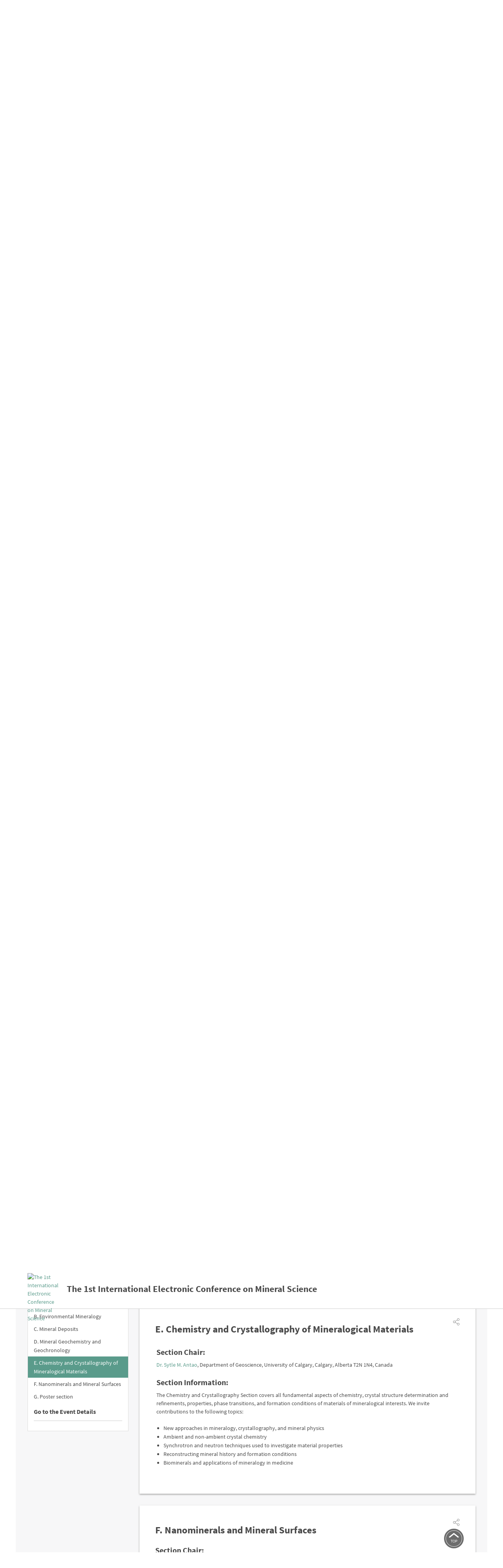

--- FILE ---
content_type: text/html; charset=UTF-8
request_url: https://sciforum.net/event/IECMS2018/Chemistry%20and%20Crystallography%20of%20Mineralogical%20Materials
body_size: 35837
content:

<!DOCTYPE html>
<html lang="en">
    <head>
        <meta charset="UTF-8" />
        <meta http-equiv="X-UA-Compatible" content="IE=edge,chrome=1" />
        <meta content="width=device-width, initial-scale=1.0" name="viewport" />
        <meta content="sciforum" name="sso-service" />
            <meta property='og:title' content='Sciforum - IECMS2018'/>
        <meta property='og:image' content='https://sciforum.net/events_files/189/squarebanner/IECMS2018_logo_banner.jpg?1769316606' />
        <meta property='og:description' content='The 1st International Electronic Conference on Mineral Science' />
    <meta property='og:url' content='https://sciforum.net/event/IECMS2018' />
    <meta name="Description" content="You are cordially invited to participate in the 1st International Electronic Conference on Mineral Science, sponsored by the MDPI open access journal Minerals. This is a new initiative which offers the opportunity for researchers engaged in the study of mineral science to present their research and exchange ideas with their colleagues. We take full advantage of the Internet, removing the need to travel and participation expenses.
As this is the first conference in mineral science, the range of topics will be very general. The conference will cover the following broad themes:

Mineral Processing
Environmental Mineralogy
Mineral Deposits
Mineral Geochemistry and Geochronology
Chemistry and Crystallography of Mineralogical Materials
Nanominerals and Mineral Surfaces

This is a virtual conference held at www.sciforum.net/. Sciforum.net is a platform developed and sponsored by MDPI to organize electronic conferences, and to provide our community with the technical support for hosting our digital conferences.
The participation is free of charge&amp;mdash;both for authors and attendees. Accepted papers will be gathered in the Proceedings of the conference. Selected extended versions of the papers will be published in journal Minerals with a discount of 20% on the Article Processing Charge (ISSN ISSN 2075-163X; Impact Factor: 2.088 (2016); Minerals).
I am looking forward to participate in exciting discussions, hearing new ideas and perspectives in the field and welcoming all participants to the online conference.
Best regards,

Prof. Dr. Paul Sylvester
Chair of the 1st International Electronic Conference on Mineral ScienceEditor-in-Chief, MineralsEndowed Pevehouse Chair Professor, Department of Geosciences, Texas Tech University, Lubbock, TX 79409-1053, USA
Paul Sylvester has been the Endowed Pevehouse Chair Professor of Geosciences at Texas Tech University since 2014. He has held previous research and teaching positions at NASA Johnson Space Center, The University of Chicago, Australian National University and Memorial University of Newfoundland (Canada). His research interests are focused on mineral geochemistry and geochronology, particularly as applied to understanding provenance, correlation and diagenesis of lithostratigraphic units. To support his research program, he has developed and operates a laser ablation &amp;ndash; multicollector &amp;ndash; magnetic sector &amp;ndash; ICPMS laboratory at Texas Tech. Paul holds a BSc degree from Purdue University (Indiana, USA) and a PhD degree from Washington University in St. Louis (Missouri, USA). He is a Fellow of the Geological Society of America and Mineralogical Society of America." />

        <title>The 1st International Electronic Conference on Mineral Science</title>
        <link rel="icon" type="image/png" href="/images/favicon.png?version=068a5dad314a179ae6537be5915a9567" />

        <!-- DNS pre-fetching static 3rd party domains used by Sciforum -->
        <link rel="dns-prefetch" href="//static.ads-twitter.com">
        <link rel="dns-prefetch" href="//t.co">
        <link rel="dns-prefetch" href="//www.facebook.com">
        <link rel="dns-prefetch" href="//www.google-analytics.com">
        <link rel="dns-prefetch" href="//www.googletagmanager.com">
        <link rel="dns-prefetch" href="//www.gstatic.com">
        <link rel="dns-prefetch" href="//www.recaptcha.net">

            
    <script type="application/ld+json">
        
{
     "@context":"https://schema.org",
     "@type":"Event",
     "name":"The 1st International Electronic Conference on Mineral Science",
     "startDate":"2018-07-15T22:00:00",
     "endDate":"2018-07-30T22:00:00",
     "url":"https://sciforum.net/event/IECMS2018",
     "location":{
         "@type":"VirtualLocation",
         "url":"https://sciforum.net/event/IECMS2018"
     },
     "image":"https://sciforum.net/event/IECMS2018/events_files/189/logo/iecms18.png"
 }

    </script>


        
                        <link rel="stylesheet" href="/css/index.min.css?version=92f0ea35fd44d64615a1438c1fd23bd5" media="all" class="js-main-styles" />
            <link rel="stylesheet" href="/node_modules/@fortawesome/fontawesome-free/css/all.css?version=30bcab9c086559aad11d39876ecebcec" />
            <link rel="stylesheet" href="/vendor/tooltipster/dist/css/tooltipster.bundle.css?version=89b7a3572ce309dfed28bc61542ffdbd">
            <link rel="stylesheet" href="/vendor/tooltipster/dist/css/plugins/tooltipster/sideTip/themes/tooltipster-sideTip-shadow.min.css?version=963b1810e2903311c299866636e46062">
            <link rel="stylesheet" href="/vendor/jquery-filestyle-1.5.1/src/jquery-filestyle.min.css?version=f6e1bb8d54a498b7b090a896ed7ee89f">
            <link rel="stylesheet" href="/vendor/lightbox2/dist/css/lightbox.min.css?version=838852199f1fa47c065cb371dcc89ae9">
        

    
    <link rel="stylesheet" href="/css/magnific-popup.css?version=30b593b71d7672658f89bfea0ab360c9" media="all" />
    <link rel="stylesheet" href="/node_modules/owl.carousel/dist/assets/owl.carousel.min.css?version=b2752a850d44f50036628eeaef3bfcfa" media="all" />

                    <script id="usercentrics-cmp" src="https://web.cmp.usercentrics.eu/ui/loader.js" data-ruleset-id="PbAnaGk92sB5Cc" async></script>

            <script>
                window.dataLayer = window.dataLayer || [];
                function gtag() { dataLayer.push(arguments); }
                gtag('consent', 'default', {
                    'ad_user_data': 'denied',
                    'ad_personalization': 'denied',
                    'ad_storage': 'denied',
                    'analytics_storage': 'denied',
                    'wait_for_update': 500,
                });
                dataLayer.push({'gtm.start': new Date().getTime(), 'event': 'gtm.js'});
            </script>
        
        <!-- Google Tag Manager -->
        <script type="text/plain" data-usercentrics="Google Tag Manager">(function(w,d,s,l,i){w[l]=w[l]||[];w[l].push({'gtm.start':
        new Date().getTime(),event:'gtm.js'});var f=d.getElementsByTagName(s)[0],
        j=d.createElement(s),dl=l!='dataLayer'?'&l='+l:'';j.async=true;j.src=
        'https://www.googletagmanager.com/gtm.js?id='+i+dl;f.parentNode.insertBefore(j,f);
        })(window,document,'script','dataLayer','GTM-5GNCJBV');</script>
        <!-- End Google Tag Manager -->

        <script type="text/javascript">
            var onloadCallback = function() {
                grecaptcha.render('google_captcha', {
                    'sitekey' : '6LfraaIUAAAAAA72JgR3t-bLqaXJecYrNSJnrhLC'
                });
            };
        </script>

        <!-- Facebook Pixel Code -->
        <script type="text/plain" data-usercentrics="Facebook Pixel">
            !function(f,b,e,v,n,t,s)
            {if(f.fbq)return;n=f.fbq=function(){n.callMethod?
            n.callMethod.apply(n,arguments):n.queue.push(arguments)};
            if(!f._fbq)f._fbq=n;n.push=n;n.loaded=!0;n.version='2.0';
            n.queue=[];t=b.createElement(e);t.async=!0;
            t.src=v;s=b.getElementsByTagName(e)[0];
            s.parentNode.insertBefore(t,s)}(window,document,'script',
            'https://connect.facebook.net/en_US/fbevents.js');
             fbq('init', '407372526996959');
            fbq('track', 'PageView');
        </script>
        <noscript>
            <img height="1" width="1" src="https://www.facebook.com/tr?id=407372526996959&ev=PageView&noscript=1"/>
        </noscript>
        <!-- End Facebook Pixel Code -->

        <!-- Twitter universal website tag code -->
        <script type="text/plain" data-usercentrics="Twitter Analytics">
            !function(e,t,n,s,u,a){e.twq||(s=e.twq=function(){s.exe?s.exe.apply(s,arguments):s.queue.push(arguments);
            },s.version='1.1',s.queue=[],u=t.createElement(n),u.async=!0,u.src='//static.ads-twitter.com/uwt.js',
            a=t.getElementsByTagName(n)[0],a.parentNode.insertBefore(u,a))}(window,document,'script');
            // Insert Twitter Pixel ID and Standard Event data below
            twq('init','o5g9s');
            twq('track','PageView');
        </script>
        <!-- End Twitter universal website tag code -->
    
                              <script>!function(e){var n="https://s.go-mpulse.net/boomerang/";if("True"=="True")e.BOOMR_config=e.BOOMR_config||{},e.BOOMR_config.PageParams=e.BOOMR_config.PageParams||{},e.BOOMR_config.PageParams.pci=!0,n="https://s2.go-mpulse.net/boomerang/";if(window.BOOMR_API_key="4L72H-QTQ7V-FHP5X-MJMVK-F9NML",function(){function e(){if(!o){var e=document.createElement("script");e.id="boomr-scr-as",e.src=window.BOOMR.url,e.async=!0,i.parentNode.appendChild(e),o=!0}}function t(e){o=!0;var n,t,a,r,d=document,O=window;if(window.BOOMR.snippetMethod=e?"if":"i",t=function(e,n){var t=d.createElement("script");t.id=n||"boomr-if-as",t.src=window.BOOMR.url,BOOMR_lstart=(new Date).getTime(),e=e||d.body,e.appendChild(t)},!window.addEventListener&&window.attachEvent&&navigator.userAgent.match(/MSIE [67]\./))return window.BOOMR.snippetMethod="s",void t(i.parentNode,"boomr-async");a=document.createElement("IFRAME"),a.src="about:blank",a.title="",a.role="presentation",a.loading="eager",r=(a.frameElement||a).style,r.width=0,r.height=0,r.border=0,r.display="none",i.parentNode.appendChild(a);try{O=a.contentWindow,d=O.document.open()}catch(_){n=document.domain,a.src="javascript:var d=document.open();d.domain='"+n+"';void(0);",O=a.contentWindow,d=O.document.open()}if(n)d._boomrl=function(){this.domain=n,t()},d.write("<bo"+"dy onload='document._boomrl();'>");else if(O._boomrl=function(){t()},O.addEventListener)O.addEventListener("load",O._boomrl,!1);else if(O.attachEvent)O.attachEvent("onload",O._boomrl);d.close()}function a(e){window.BOOMR_onload=e&&e.timeStamp||(new Date).getTime()}if(!window.BOOMR||!window.BOOMR.version&&!window.BOOMR.snippetExecuted){window.BOOMR=window.BOOMR||{},window.BOOMR.snippetStart=(new Date).getTime(),window.BOOMR.snippetExecuted=!0,window.BOOMR.snippetVersion=12,window.BOOMR.url=n+"4L72H-QTQ7V-FHP5X-MJMVK-F9NML";var i=document.currentScript||document.getElementsByTagName("script")[0],o=!1,r=document.createElement("link");if(r.relList&&"function"==typeof r.relList.supports&&r.relList.supports("preload")&&"as"in r)window.BOOMR.snippetMethod="p",r.href=window.BOOMR.url,r.rel="preload",r.as="script",r.addEventListener("load",e),r.addEventListener("error",function(){t(!0)}),setTimeout(function(){if(!o)t(!0)},3e3),BOOMR_lstart=(new Date).getTime(),i.parentNode.appendChild(r);else t(!1);if(window.addEventListener)window.addEventListener("load",a,!1);else if(window.attachEvent)window.attachEvent("onload",a)}}(),"".length>0)if(e&&"performance"in e&&e.performance&&"function"==typeof e.performance.setResourceTimingBufferSize)e.performance.setResourceTimingBufferSize();!function(){if(BOOMR=e.BOOMR||{},BOOMR.plugins=BOOMR.plugins||{},!BOOMR.plugins.AK){var n=""=="true"?1:0,t="",a="gqh6gnyxfuxm62lvud7a-f-11e982b84-clientnsv4-s.akamaihd.net",i="false"=="true"?2:1,o={"ak.v":"39","ak.cp":"1718095","ak.ai":parseInt("1111798",10),"ak.ol":"0","ak.cr":8,"ak.ipv":4,"ak.proto":"h2","ak.rid":"5e3c071c","ak.r":47370,"ak.a2":n,"ak.m":"dscb","ak.n":"essl","ak.bpcip":"52.15.227.0","ak.cport":52496,"ak.gh":"23.208.24.69","ak.quicv":"","ak.tlsv":"tls1.3","ak.0rtt":"","ak.0rtt.ed":"","ak.csrc":"-","ak.acc":"","ak.t":"1769316606","ak.ak":"hOBiQwZUYzCg5VSAfCLimQ==FwQyPuXYUH6H6VidVskyC7TbR5Qg+M+dsXwzyDFQZyg7bs0IevIKWF7KKcE+pKszfsckAyzIGIJf2phB2jUg0sZwUGhxFbkmNwzKHFDtOsXSQ4jP4qp17bJi33jOCG7GwMl7oZYaOjoWHcKIkQR40q/bkxs40tXAGf0J/u5EKueCG85zfjJtL9XaxLgK1j/+Kw1Qtgbx6+C4uDXwQBJ3NTOW0/asjUBrX5iin7ZyVcr1Vyu3VxFL6JibA1JVDZjDu4rJ8lYpljjwnmzRCA2gMf/PD5napozqQVM4CjiurmoVM6NLVXpxd3ex+JPvWub1pXd3tfQuEnsIY7sW4JM1VXj+T82h7MuQSOzHtMX9kH7nSjRbM/9QBtw3LmdrlRyPYkc8Y02apmXmTeYs8pXED3alSo6u+OC+h/Hnf3LPXbE=","ak.pv":"10","ak.dpoabenc":"","ak.tf":i};if(""!==t)o["ak.ruds"]=t;var r={i:!1,av:function(n){var t="http.initiator";if(n&&(!n[t]||"spa_hard"===n[t]))o["ak.feo"]=void 0!==e.aFeoApplied?1:0,BOOMR.addVar(o)},rv:function(){var e=["ak.bpcip","ak.cport","ak.cr","ak.csrc","ak.gh","ak.ipv","ak.m","ak.n","ak.ol","ak.proto","ak.quicv","ak.tlsv","ak.0rtt","ak.0rtt.ed","ak.r","ak.acc","ak.t","ak.tf"];BOOMR.removeVar(e)}};BOOMR.plugins.AK={akVars:o,akDNSPreFetchDomain:a,init:function(){if(!r.i){var e=BOOMR.subscribe;e("before_beacon",r.av,null,null),e("onbeacon",r.rv,null,null),r.i=!0}return this},is_complete:function(){return!0}}}}()}(window);</script></head>

    <body  data-userrole="anonymous">

        <!-- Google Tag Manager (noscript) -->
        <noscript><iframe src="https://www.googletagmanager.com/ns.html?id=GTM-5GNCJBV"
        height="0" width="0" style="display:none;visibility:hidden"></iframe></noscript>
        <!-- End Google Tag Manager (noscript) -->

        
    <div class="tooltip_templates">
        <div id="tooltip_login_first">
            <div style="font-size: 12px;">
                Please <a href="https://sciforum.net/login">login</a> first
            </div>
        </div>
    </div>

    <div id="main-wrapper">
        <noscript>
            <div id="no-javascript">
                You seem to have javascript disabled. Please note that many of the page functionalitities won't work as expected without javascript enabled.
            </div>
        </noscript>

        <div class="off-canvas-wrap" data-offcanvas>
            <div class="main-header inner-wrap">

                <nav class="tab-bar show-for-medium-down">
                    <div class="top-header row full-width">
                        <div class="medium-6 small-9 columns" style="line-height: 50px;">

                            <a title="Sciforum main page" class="left-off-canvas-toggle" href="#" style="margin-left: -20px; margin-top: -1px; position: absolute; font-size: 25px;">
                                <div class="show-for-medium-down"><i class="fa fa-bars"></i></div>
                            </a>

                            <a class="logo" href="https://sciforum.net/" style="padding-right: 0px;">
                                <img src="/images/logo_white.png?version=28e1a59d4e674701751ba58866c7b065" alt="Logo for Sciforum platform"/>
                            </a>
                        </div>

                        <div class="show-for-medium-up medium-6 columns text-right links2">
                                                            <a class="login" href="https://sciforum.net/login">Log In</a>
                            
                            <a class="button primary inline active header-submit" href="https://sciforum.net/dashboard/author/submissions">My Submissions</a>

                            <div style="display: inline-block;">
                                <a class="search" href="#">
                                    <span class="ico-mglass" data-path="/quick_search"></span>
                                </a>
                            </div>
                        </div>

                        <div class="show-for-small small-3 columns text-right links2">
                            <div style="display: inline-block;">
                                <a class="search" href="#">
                                    <span class="ico-mglass" data-path="/quick_search"></span>
                                </a>
                            </div>
                            <a title="Sciforum main page" class="show-for-small right-off-canvas-toggle" href="#" style="right: 25px; top: 7px; position: absolute;">
                                <div class="avatar">
                                    <img src="/images/icons/authorProfileIcon.svg?version=6e293cec7cd1217c3b46fb9841176c30" class="header-icons-image" alt="Profile avatar"/>

                                </div>
                            </a>
                        </div>
                    </div>
                </nav>

                <aside class="top-header left-off-canvas-menu show-for-medium-down">
                    <ul class="off-canvas-list">
                        
                                                                        
                        
                            <li>
                                <a href="https://sciforum.net/events" class="">Events</a>
                            </li>

                            <li>
                                <a href="#">About</a>
                                <ul>
                                    <li>
                                        <a href="https://sciforum.net/pages/about">ABOUT US</a>
                                    </li>
                                    <li>
                                        <a href="https://sciforum.net/pages/team">SCIFORUM TEAM</a>
                                    </li>
                                    <li>
                                        <a href="https://sciforum.net/pages/services">SERVICES</a>
                                    </li>
                                    <li>
                                        <a href="https://sciforum.net/pages/proceedings_journal">PROCEEDINGS JOURNALS</a>
                                    </li>
                                    <li>
                                        <a href="https://sciforum.net/pages/help">HELP</a>
                                    </li>
                                    <li>
                                        <a href="https://sciforum.net/pages/faq">FAQ</a>
                                    </li>
                                </ul>
                            </li>

                            <li class="divider"></li>

                            <li>
                                <a href="https://sciforum.net/pages/contact">CONTACT</a>
                            </li>

                            <li>
                                <a href="#" onclick="$('.off-canvas-wrap').foundation('offcanvas', 'toggle', 'move-right'); return false;">Close</a>
                            </li>

                                            </ul>
                </aside>

                <aside class="top-header right-off-canvas-menu show-for-small-down">
                    <ul class="off-canvas-list">

                                                
                        <li>
                            <a href="https://sciforum.net/dashboard/author/submissions">My Submissions</a>
                        </li>

                        <li class="divider"></li>

                                                    <li>
                                <a href="https://sciforum.net/login">Log In</a>
                            </li>
                        
                        <li class="divider"></li>

                        <li>
                            <a href="#" onclick="$('.off-canvas-wrap').foundation('offcanvas', 'toggle', 'move-left'); return false;">Close</a>
                        </li>

                    </ul>
                </aside>

                <section class="main-section">
                    <header class="main-header">
                        <div class="show-for-large-up">
                                                            
                                                                        
    <div class="top-header row">

        <div class="large-2 medium-3 small-12 text-left columns links">
            <a class="logo" href="https://sciforum.net/">
                <img src="/images/logo_white.png"/>
            </a>
        </div>

        <div class="large-5 medium-5 small-12 text-left columns links">
            <a href="https://sciforum.net/events" class="menu-item ">Events</a>

            <a data-options="align:bottom" data-dropdown="drop-about" class="menu-item tooltipster-tooltip-hover" data-tooltip-content="#tooltip_content_menu">About</a>

            <div class="tooltip_templates">
                <div id="tooltip_content_menu">
                <ul>
                    <li ><a href="https://sciforum.net/pages/about">ABOUT US</a></li>
                    <li class="divider"></li>
                    <li ><a href="https://sciforum.net/pages/team">SCIFORUM TEAM</a></li>
                    <li class="divider"></li>
                    <li ><a href="https://sciforum.net/pages/services">SERVICES</a></li>
                    <li class="divider"></li>
                    <li ><a href="https://sciforum.net/pages/proceedings_journal">PROCEEDINGS JOURNALS</a></li>
                    <li class="divider"></li>
                    <li ><a href="https://sciforum.net/pages/help">HELP</a></li>
                    <li class="divider"></li>
                    <li ><a href="https://sciforum.net/pages/faq">FAQ</a></li>
                </ul>
                </div>
            </div>

            <a href="https://sciforum.net/pages/contact" class="menu-item ">Contact</a>

        </div>

        <div class="large-4 medium-12 small-12 columns medium-text-right links2">
                            <a class="login" href="https://sciforum.net/login">Log In</a>
            
            <a class="button primary inline active header-submit" href="https://sciforum.net/dashboard/author/submissions">My Submissions</a>

            <div style="display: inline-block;">
                <a class="search" href="#">
                    <span class="ico-mglass" data-path="/quick_search"></span>
                </a>
            </div>

        </div>
    </div>

    

                                
                                                    </div> 

                                                        <div class="row bottom-header white-text">
                        </div>

                        
                                                    
                        
                        <div class="row" id="header-user-message">
                            


                                                                                                                        



                        </div>
                    </header>

                                        <div id="content" class="help-container">

                                                <div class="row background-color-div">
                            <div ></div>
                        </div>

                        <div class="background-content">
                                <div class="container sticky_header show-for-large-up">
        <div class="row">
            <div class="large-12 columns sticky_header_column">
                <div class="image_holder">
    <a href="https://sciforum.net/event/IECMS2018">
                                    <img src="/events_files/189/logo/iecms18.png?1769316606" data-src="/events_files/189/logo/iecms18.png?1769316606" class="eventLogoMedium" alt="The 1st International Electronic Conference on Mineral Science">
            </a>
</div>
                <p>The 1st International Electronic Conference on Mineral Science</p>
            </div>
        </div>
    </div>
    
    <div class="contain-to-grid sticky mobile-additional-menu show-for-medium-down">

        <nav class="top-bar row" style="border-bottom: 1px solid #ccc;" data-topbar data-options="is_hover:false" role="navigation">
            <section class="top-bar-section">
                <ul class="left">
                    <li class="has-dropdown">
                        <a href="#" class="mobile_nav_item" data-contentid="eventpage-event-menu">Event</a>
                        <ul class="dropdown" style="margin-top: 3px;">
                                        <li id="_welcome" class="sectionMenuItems sectionMenuItemsColor sideBarActive  "
            data-id       = "welcome"
            data-href     = "#welcome"
            data-position = "0"
            data-type     = "event"
        >
            <a href="#">Welcome from the Chairs</a>
        </li>
                <li id="_sessions" class="sectionMenuItems sectionMenuItemsColor   "
            data-id       = "sessions"
            data-href     = "#sessions"
            data-position = "7"
            data-type     = "event"
        >
            <a href="#">Sessions</a>
        </li>
                <li id="_instructions" class="sectionMenuItems sectionMenuItemsColor   "
            data-id       = "instructions"
            data-href     = "#instructions"
            data-position = "10"
            data-type     = "event"
        >
            <a href="#">Instructions for Authors</a>
        </li>
                <li id="_submissions" class="sectionMenuItems sectionMenuItemsColor   "
            data-id       = "submissions"
            data-href     = "#submissions"
            data-position = "12"
            data-type     = "event"
        >
            <a href="#">List of Accepted Submissions</a>
        </li>
                <li id="_sponsors" class="sectionMenuItems sectionMenuItemsColor   "
            data-id       = "sponsors"
            data-href     = "#sponsors"
            data-position = "17"
            data-type     = "event"
        >
            <a href="#">Sponsors and Partners</a>
        </li>
                <li id="_custom533" class="sectionMenuItems sectionMenuItemsColor   "
            data-id       = "custom533"
            data-href     = "#custom533"
            data-position = "18"
            data-type     = "event"
        >
            <a href="#">Conference Organizers</a>
        </li>
                <li id="_custom830" class="sectionMenuItems sectionMenuItemsColor   "
            data-id       = "custom830"
            data-href     = "#custom830"
            data-position = "19"
            data-type     = "event"
        >
            <a href="#">Call for Papers</a>
        </li>
    
                        <li class="sectionMenuItemsColor ">
                <a href="https://sciforum.net/event-series/IOCMS" target="_blank">Events in
                    series IOCMS</a>
            </li>
                                    </ul>
                    </li>

                                            <li class="has-dropdown">
                            <a href="#" class="mobile_nav_item" data-contentid="eventpage-sessions-menu">Sessions</a>
                            <ul class="dropdown" style="margin-top: 3px;">
                                
    <li id="_session863" class="sectionMenuItems sectionMenuItemsColor sidebarSectionsItems "
        data-id       = "863"
        data-abbr     = "A"
        data-href     = "#session863"
        data-position = "0"
        data-type     = "sessions"
    >
        <a href="#">A. Mineral Processing</a>
    </li>
    <li id="_session864" class="sectionMenuItems sectionMenuItemsColor sidebarSectionsItems "
        data-id       = "864"
        data-abbr     = "B"
        data-href     = "#session864"
        data-position = "1"
        data-type     = "sessions"
    >
        <a href="#">B. Environmental Mineralogy</a>
    </li>
    <li id="_session865" class="sectionMenuItems sectionMenuItemsColor sidebarSectionsItems "
        data-id       = "865"
        data-abbr     = "C"
        data-href     = "#session865"
        data-position = "2"
        data-type     = "sessions"
    >
        <a href="#">C. Mineral Deposits</a>
    </li>
    <li id="_session866" class="sectionMenuItems sectionMenuItemsColor sidebarSectionsItems "
        data-id       = "866"
        data-abbr     = "D"
        data-href     = "#session866"
        data-position = "3"
        data-type     = "sessions"
    >
        <a href="#">D. Mineral Geochemistry and Geochronology</a>
    </li>
    <li id="_session884" class="sectionMenuItems sectionMenuItemsColor sidebarSectionsItems "
        data-id       = "884"
        data-abbr     = "E"
        data-href     = "#session884"
        data-position = "4"
        data-type     = "sessions"
    >
        <a href="#">E. Chemistry and Crystallography of Mineralogical Materials</a>
    </li>
    <li id="_session869" class="sectionMenuItems sectionMenuItemsColor sidebarSectionsItems "
        data-id       = "869"
        data-abbr     = "F"
        data-href     = "#session869"
        data-position = "5"
        data-type     = "sessions"
    >
        <a href="#">F. Nanominerals and Mineral Surfaces</a>
    </li>
    <li id="_session870" class="sectionMenuItems sectionMenuItemsColor sidebarSectionsItems "
        data-id       = "870"
        data-abbr     = "G"
        data-href     = "#session870"
        data-position = "6"
        data-type     = "sessions"
    >
        <a href="#">G. Poster section</a>
    </li>
                            </ul>
                        </li>
                    
                                    </ul>
            </section>
        </nav>
    </div>

    <div id="editionList" class="reveal-modal small" data-reveal  aria-hidden="true" role="dialog"></div>
    
    <div class="row eventBody" data-equalizer="main-menu" >
        

<div id="hero-image" class="">
    
            <img src='/events_files/189/ECMS 2018 (2)_Page_3_edit.png?1769316606'>
    </div>

        


<div id="event-basic-information" class="columns small-12">

    <div id="event-banner-info" class="row grey">
        <div class="columns large-12 content-middle ">
            
            <h1 class="text-center">The 1st International Electronic Conference on Mineral Science</h1>
            
                                                                        <h6 class="text-center otherEditionsInThisSeries">
                            <a href="https://sciforum.net/event-series/IOCMS">Part of the <strong>International Online Conference on Mineral Science</strong> series</a>
                        </h6>
                                                
                            <div id="event-banner-date-location" class="row">
                    <div class="small-12 columns">
                        <h6>
                            16&ndash;31 July 2018                        </h6>
                    </div>
                </div>
            
            
            
            
            <div id="event-banner-share" class="row">
                <div class="small-12 columns">

                                        
                    <div class="calendar-wrapper">
                        <a href="" style="color:#fff;" id="calendar-button">Calendar</a>
                        <div id="calendar-box">
                            <div class="platform-box">
                                <a href="https://sciforum.net/event/get-icalendar/IECMS2018" class="ics"></a>
                                <a href="https://calendar.google.com/calendar/render?action=TEMPLATE&amp;dates=20180716/20180801&amp;details=https://sciforum.net/event/IECMS2018&amp;location=virtual&amp;text=The 1st International Electronic Conference on Mineral Science" class="google" target="_blank"></a>
                                <a href="https://outlook.live.com/calendar/0/deeplink/compose?allday=true&amp;body=https://sciforum.net/event/IECMS2018&amp;enddt=2018-07-31&amp;location=virtual&amp;path=/calendar/action/compose&amp;rru=addevent&amp;startdt=2018-07-16&amp;subject=The 1st International Electronic Conference on Mineral Science" class="outlook" target="_blank"></a>
                            </div>
                            <div class="triangle"></div>
                        </div>
                    </div>

                    <div class="share-wrapper">
                        <a href="" style="color:#fff;" id="share-button">Share</a>
                        <div id="share-box">
                            <div class="platform-box">
                                <a href="mailto:?&amp;subject=Shared%20from%20Sciforum%3A%20IECMS2018&amp;body=https%3A%2F%2Fsciforum.net%2Fevent%2FIECMS2018%0A%0AThe%201st%20International%20Electronic%20Conference%20on%20Mineral%20Science%0A16-31%20July%202018%2C%20Virtual%20Event%0A%0A" data-share="email">
                                    <img src="/images/icons/mail_email_envelope_send_message.png?version=3ac306749447f9f65937522cfaf62500" alt="Share in Email">
                                </a>

                                <a href="https://twitter.com/intent/tweet?text=The+1st+International+Electronic+Conference+on+Mineral+Science&amp;url=https%3A%2F%2Fsciforum.net%2Fevent%2FIECMS2018&amp;via=sciforum&amp;related=MDPIOpenAccess&amp;hashtags=IECMS2018" target="_blank" rel="noopener" data-share="twitter">
                                    <img src="/images/icons/twitter_circle_black.png?version=23fd03f619dbbeb114882e3bb47c7c31" alt="Share in Twitter">
                                </a>

                                <a href="https://www.facebook.com/sharer.php?u=https%3A%2F%2Fsciforum.net%2Fevent%2FIECMS2018" target="_blank" rel="noopener" data-share="facebook">
                                    <img src="/images/icons/facebook_circle_black.png?version=81bc3924e552b3334f7926360e8178f2" alt="Share in Facebook">
                                </a>

                                <a href="https://www.linkedin.com/sharing/share-offsite/?url=https%3A%2F%2Fsciforum.net%2Fevent%2FIECMS2018" target="_blank" rel="noopener" data-share="linkedIn">
                                    <img src="/images/icons/linkedin_circle_black.png?version=ce035778d9e958ab163150d0fd45083b" alt="Share in LinkedIn">
                                </a>

                                <a href="https://api.whatsapp.com/send?text=https%3A%2F%2Fsciforum.net%2Fevent%2FIECMS2018 The+1st+International+Electronic+Conference+on+Mineral+Science" target="_blank" rel="noopener" data-share="whatsapp">
                                    <img src="/images/icons/whatsapp.png?version=05773af65d68b609c126b86a1510ff0b" alt="Share in Whatsapp">
                                </a>
                            </div>
                            <div class="triangle"></div>
                        </div>
                    </div>

                    <span class="bookmarkEvent" >
                        
<a class=" bookmark_content bookmark_189 tooltipster-tooltip-up-hover button primary inline active" href="https://sciforum.net/login" data-tooltip-content="" data-url="https://sciforum.net/user/bookmark_event" >
    Bookmark
    <div class="bookmarkContainer">
        <img class="to-be-added" src="/images/event-public/eventPage_bookmarkToBeAdded.svg?version=901280da46b6fd7f5c1136f3c85c56d2" alt="Bookmark event">
        <img class="added" src="/images/event-public/eventPage_bookmarkAdded.svg?version=f067bf1c2a686bd9af305fa57a8fa16f" alt="Remove event from bookmarks">
    </div>
</a>                    </span>

                    <div class="tooltip_templates">
                        <div id="event_bookmark_title" style="font-size: 12px">
                                                            Add this event to bookmarks
                                                    </div>
                    </div>
                </div>
            </div>

            <div id="event-buttons" class="row">
                <div class="columns small-12 content-middle">
                                        
                    <a class="event-header-button button primary inline bigger-font" href="https://sciforum.net/pages/contact/attend/189">Contact Us</a>

                    <div class="subscribe-event" style="display: initial;">
                            <button class="event-header-button button primary inline bigger-font tooltipster-tooltip event-header-subscribe" data-alignment="center" data-tooltip-content="#tooltip_event_subscribe">Subscribe</button>

    <div class="tooltip_templates">
        <div id="tooltip_event_subscribe">
            <div style="margin-bottom: 0; margin-top: 10px;">
                                    <label>
                        <input type="email" class="subscribe-email" autocomplete="off" placeholder="Your email here" />
                    </label>
                                                    <div>
                        <button class="button primary inline full subscribe_event subscribe_event_series">Subscribe for this event series</button>
                    </div>
                
                                    <div>
                        <button class="button primary inline full subscribe_event">Subscribe for this event edition</button>
                    </div>
                            </div>
        </div>
    </div>


                    </div>

                                    </div>
            </div>
        </div>
    </div>

                                    </div>




        <div id="sidebar" class="columns large-3 show-for-large-up" data-equalizer-watch="main-menu">
            
<div class="row">
    <ul id="sidebar2">
        
                    
                        <li class="sectionMenuHeader" data-id="sectionsMenu" data-contentid="eventpage-sessions-menu" data-textmenuopen="Sessions" data-textmenuclosed="Go to the Sessions">Go to the Sessions</li>

            <li class="menuContainer js-event-menu--sessions" id="sectionsMenu" style="display: none;">
                <ul>
                    
    <li id="_session863" class="sectionMenuItems sectionMenuItemsColor sidebarSectionsItems "
        data-id       = "863"
        data-abbr     = "A"
        data-href     = "#session863"
        data-position = "0"
        data-type     = "sessions"
    >
        <a href="#">A. Mineral Processing</a>
    </li>
    <li id="_session864" class="sectionMenuItems sectionMenuItemsColor sidebarSectionsItems "
        data-id       = "864"
        data-abbr     = "B"
        data-href     = "#session864"
        data-position = "1"
        data-type     = "sessions"
    >
        <a href="#">B. Environmental Mineralogy</a>
    </li>
    <li id="_session865" class="sectionMenuItems sectionMenuItemsColor sidebarSectionsItems "
        data-id       = "865"
        data-abbr     = "C"
        data-href     = "#session865"
        data-position = "2"
        data-type     = "sessions"
    >
        <a href="#">C. Mineral Deposits</a>
    </li>
    <li id="_session866" class="sectionMenuItems sectionMenuItemsColor sidebarSectionsItems "
        data-id       = "866"
        data-abbr     = "D"
        data-href     = "#session866"
        data-position = "3"
        data-type     = "sessions"
    >
        <a href="#">D. Mineral Geochemistry and Geochronology</a>
    </li>
    <li id="_session884" class="sectionMenuItems sectionMenuItemsColor sidebarSectionsItems "
        data-id       = "884"
        data-abbr     = "E"
        data-href     = "#session884"
        data-position = "4"
        data-type     = "sessions"
    >
        <a href="#">E. Chemistry and Crystallography of Mineralogical Materials</a>
    </li>
    <li id="_session869" class="sectionMenuItems sectionMenuItemsColor sidebarSectionsItems "
        data-id       = "869"
        data-abbr     = "F"
        data-href     = "#session869"
        data-position = "5"
        data-type     = "sessions"
    >
        <a href="#">F. Nanominerals and Mineral Surfaces</a>
    </li>
    <li id="_session870" class="sectionMenuItems sectionMenuItemsColor sidebarSectionsItems "
        data-id       = "870"
        data-abbr     = "G"
        data-href     = "#session870"
        data-position = "6"
        data-type     = "sessions"
    >
        <a href="#">G. Poster section</a>
    </li>
                </ul>
            </li>
        
        
        <li class="sectionMenuHeader" data-id="mainMenu" data-contentid="eventpage-event-menu" data-textmenuopen="Event Details" data-textmenuclosed="Go to the Event Details">Event Details</li>

        <li class="menuContainer js-event-menu--event" id="mainMenu">
            <ul>
                            <li id="_welcome" class="sectionMenuItems sectionMenuItemsColor sideBarActive  "
            data-id       = "welcome"
            data-href     = "#welcome"
            data-position = "0"
            data-type     = "event"
        >
            <a href="#">Welcome from the Chairs</a>
        </li>
                <li id="_sessions" class="sectionMenuItems sectionMenuItemsColor   "
            data-id       = "sessions"
            data-href     = "#sessions"
            data-position = "7"
            data-type     = "event"
        >
            <a href="#">Sessions</a>
        </li>
                <li id="_instructions" class="sectionMenuItems sectionMenuItemsColor   "
            data-id       = "instructions"
            data-href     = "#instructions"
            data-position = "10"
            data-type     = "event"
        >
            <a href="#">Instructions for Authors</a>
        </li>
                <li id="_submissions" class="sectionMenuItems sectionMenuItemsColor   "
            data-id       = "submissions"
            data-href     = "#submissions"
            data-position = "12"
            data-type     = "event"
        >
            <a href="#">List of Accepted Submissions</a>
        </li>
                <li id="_sponsors" class="sectionMenuItems sectionMenuItemsColor   "
            data-id       = "sponsors"
            data-href     = "#sponsors"
            data-position = "17"
            data-type     = "event"
        >
            <a href="#">Sponsors and Partners</a>
        </li>
                <li id="_custom533" class="sectionMenuItems sectionMenuItemsColor   "
            data-id       = "custom533"
            data-href     = "#custom533"
            data-position = "18"
            data-type     = "event"
        >
            <a href="#">Conference Organizers</a>
        </li>
                <li id="_custom830" class="sectionMenuItems sectionMenuItemsColor   "
            data-id       = "custom830"
            data-href     = "#custom830"
            data-position = "19"
            data-type     = "event"
        >
            <a href="#">Call for Papers</a>
        </li>
    
                        <li class="sectionMenuItemsColor ">
                <a href="https://sciforum.net/event-series/IOCMS" target="_blank">Events in
                    series IOCMS</a>
            </li>
                        </ul>
        </li>
    </ul>
</div>
            <div style="height: 1px;">&nbsp;</div>
        </div>
            
        <div class="columns large-9 medium-12 small-12 content-center common-content" id="eventpage-event-menu" data-equalizer-watch="main-menu">
                                                
<div class="row event-section-template" id="welcome" data-position="0" data-identifier="welcome" style="position: relative;">
        
    
        <div class="columns large-12 page-section">
                <h1>Welcome from the Chairs</h1>
        <div>
            <p style="box-sizing: border-box; margin: 1em 0px; color: #333333; font-size: 14.6667px;">You are cordially invited to participate in the 1st International Electronic Conference on Mineral Science, sponsored by the <a href="https://www.mdpi.com/" style="box-sizing: border-box; background-color: transparent; color: #1b7edf; text-decoration-line: none;">MDPI</a> open access journal <a href="https://www.mdpi.com/journal/minerals" style="box-sizing: border-box; background-color: transparent; color: #1b7edf; text-decoration-line: none;">Minerals</a>. This is a new initiative which offers the opportunity for researchers engaged in the study of mineral science to present their research and exchange ideas with their colleagues. We take full advantage of the Internet, removing the need to travel and participation expenses.</p>
<p style="box-sizing: border-box; margin: 1em 0px; color: #333333; font-size: 14.6667px;">As this is the first conference in mineral science, the range of topics will be very general. The conference will cover the following broad themes:</p>
<ul style="box-sizing: border-box; margin: 1em 0px; color: #333333; font-size: 14.6667px;">
<li style="box-sizing: border-box; margin-bottom: 0.2em;"><span style="box-sizing: border-box; font-weight: bold;"><a href="https://sciforum.net/conference/IECMS2018/Mineral%20Processing" style="box-sizing: border-box; background-color: transparent; color: #1b7edf; text-decoration-line: none;">Mineral Processing</a></span></li>
<li style="box-sizing: border-box; margin-bottom: 0.2em;"><span style="box-sizing: border-box; font-weight: bold;"><a href="https://sciforum.net/conference/IECMS2018/Environmental%20Mineralogy" style="box-sizing: border-box; background-color: transparent; color: #1b7edf; text-decoration-line: none;">Environmental Mineralogy</a></span></li>
<li style="box-sizing: border-box; margin-bottom: 0.2em;"><a title="Mineral Deposits" href="https://sciforum.net/conference/IECMS2018/Mineral%20Deposits" style="box-sizing: border-box; background-color: transparent; color: #1b7edf; text-decoration-line: none;"><span style="box-sizing: border-box; font-weight: bold;">Mineral Deposits</span></a></li>
<li style="box-sizing: border-box; margin-bottom: 0.2em;"><span style="box-sizing: border-box; font-weight: bold;"><a href="https://sciforum.net/conference/IECMS2018/Mineral%20Geochemistry%20and%20Geochronology" style="box-sizing: border-box; background-color: transparent; color: #1b7edf; text-decoration-line: none;">Mineral Geochemistry and Geochronology</a></span></li>
<li style="box-sizing: border-box; margin-bottom: 0.2em;"><span style="box-sizing: border-box; font-weight: bold;"><a href="https://sciforum.net/conference/ECMS18/Crystal%20Chemistry%20%26%20Crystallography" style="box-sizing: border-box; background-color: transparent; color: #1b7edf; text-decoration-line: none;"></a><a title="Chemistry and Crystallography of Mineralogical Materials" href="https://sciforum.net/conference/IECMS2018/Chemistry%20and%20Crystallography%20of%20Mineralogical%20Materials" style="box-sizing: border-box; background-color: transparent; color: #1b7edf; text-decoration-line: none;">Chemistry and Crystallography of Mineralogical Materials</a></span></li>
<li style="box-sizing: border-box; margin-bottom: 0.2em;"><a title="Nanominerals &amp; Mineral Surfaces" href="https://sciforum.net/conference/IECMS2018/Nanominerals%20and%20Mineral%20Surfaces" style="box-sizing: border-box; background-color: transparent; color: #1b7edf; text-decoration-line: none;"><span style="box-sizing: border-box; font-weight: bold;">Nanominerals and Mineral Surfaces</span></a></li>
</ul>
<p style="box-sizing: border-box; margin: 1em 0px; color: #333333; font-size: 14.6667px;">This is a virtual conference held at <a href="https://sciforum.net/" style="box-sizing: border-box; background-color: transparent; color: #1b7edf; text-decoration-line: none;">www.sciforum.net/</a>. Sciforum.net is a platform developed and sponsored by <a href="https://www.mdpi.com/" target="_blank" rel="noopener">MDPI</a> to organize electronic conferences, and to provide our community with the technical support for hosting our digital conferences.</p>
<p style="box-sizing: border-box; margin: 1em 0px; color: #333333; font-size: 14.6667px;">The participation is free of charge&mdash;both for authors and attendees. Accepted papers will be gathered in the Proceedings of the conference. Selected extended versions of the papers will be published in journal<em style="box-sizing: border-box;"> Minerals </em>with a discount of 20% on the Article Processing Charge (ISSN ISSN 2075-163X; Impact Factor: 2.088 (2016); <a href="https://www.mdpi.com/journal/minerals" style="box-sizing: border-box; background-color: transparent; color: #1b7edf; text-decoration-line: none;">Minerals</a>).</p>
<p style="box-sizing: border-box; margin: 1em 0px; color: #333333; font-size: 14.6667px;">I am looking forward to participate in exciting discussions, hearing new ideas and perspectives in the field and welcoming all participants to the online conference.</p>
<p style="box-sizing: border-box; margin: 1em 0px; color: #333333; font-size: 14.6667px;">Best regards,</p>
<p style="box-sizing: border-box; margin: 1em 0px; color: #333333; font-size: 14.6667px;"><img src="https://sciforum.net/file/download/ECMS18/EiC%20of%20Minerals.png" alt="" style="box-sizing: border-box; border: none; vertical-align: middle;" height="243" width="204" /></p>
<p style="box-sizing: border-box; margin: 1em 0px; color: #333333; font-size: 14.6667px;"><span style="box-sizing: border-box; font-weight: bold;">Prof. Dr. Paul Sylvester</span></p>
<p style="box-sizing: border-box; margin: 1em 0px; color: #333333; font-size: 14.6667px;">Chair of the 1st International Electronic Conference on Mineral Science<br style="box-sizing: border-box;" />Editor-in-Chief, <em style="box-sizing: border-box;">Minerals</em><br style="box-sizing: border-box;" />Endowed Pevehouse Chair Professor, Department of Geosciences, Texas Tech University, Lubbock, TX 79409-1053, USA</p>
<p style="box-sizing: border-box; margin: 1em 0px; color: #333333; font-size: 14.6667px;"><em style="box-sizing: border-box;">Paul Sylvester has been the Endowed Pevehouse Chair Professor of Geosciences at Texas Tech University since 2014. He has held previous research and teaching positions at NASA Johnson Space Center, The University of Chicago, Australian National University and Memorial University of Newfoundland (Canada). His research interests are focused on mineral geochemistry and geochronology, particularly as applied to understanding provenance, correlation and diagenesis of lithostratigraphic units. To support his research program, he has developed and operates a laser ablation &ndash; multicollector &ndash; magnetic sector &ndash; ICPMS laboratory at Texas Tech. Paul holds a BSc degree from Purdue University (Indiana, USA) and a PhD degree from Washington University in St. Louis (Missouri, USA). He is a Fellow of the Geological Society of America and Mineralogical Society of America.</em></p>
        </div>
    </div>
</div>
                                    
<div class="row event-section-template" id="sessions" data-position="7" data-identifier="sessions" style="position: relative;">
        
    
        <div class="columns large-12 page-section">
                <div style="display: flex;">
            <h1>Sessions</h1>
                    </div>

                                    <a href="#" class="js-sections-section-link" data-id="863">A.  Mineral Processing</a><br/>
                            <a href="#" class="js-sections-section-link" data-id="864">B.  Environmental Mineralogy</a><br/>
                            <a href="#" class="js-sections-section-link" data-id="865">C.  Mineral Deposits</a><br/>
                            <a href="#" class="js-sections-section-link" data-id="866">D.  Mineral Geochemistry and Geochronology</a><br/>
                            <a href="#" class="js-sections-section-link" data-id="884">E.  Chemistry and Crystallography of Mineralogical Materials</a><br/>
                            <a href="#" class="js-sections-section-link" data-id="869">F.  Nanominerals and Mineral Surfaces</a><br/>
                            <a href="#" class="js-sections-section-link" data-id="870">G.  Poster section</a><br/>
                        </div>
</div>
                                    
<div class="row event-section-template" id="instructions" data-position="10" data-identifier="instructions" style="position: relative;">
        
    
        <div class="columns large-12 page-section">
        
        <h1>Instructions for Authors</h1>

                                    <div style="margin-bottom: 10px;">
                    <strong>Submission</strong><br />
                    <p style="box-sizing: border-box; margin: 1em 0px; color: #333333; font-family: Roboto, Arial, sans-serif; font-size: 14.6667px;">Submissions should be done by the authors <span style="box-sizing: border-box; font-weight: bold;">online</span> by registering with <a href="https://www.sciforum.net/" style="box-sizing: border-box; background-color: transparent; color: #1b7edf; text-decoration-line: none;">www.sciforum.net</a>, and using the "<a href="https://sciforum.net/user/submission" style="box-sizing: border-box; background-color: transparent; color: #1b7edf; text-decoration-line: none;">Start New Submission</a>" function once logged into system.</p>
<ol style="box-sizing: border-box; margin: 1em 0px; color: #333333; font-family: Roboto, Arial, sans-serif; font-size: 14.6667px;">
<ol style="box-sizing: border-box; margin: 1em 0px;">
<li style="box-sizing: border-box; margin-bottom: 0.2em; text-align: left;">Scholars interested in participating with the conference can submit their abstract (about 200-250 words covering the areas of manuscripts for the proceedings issue) online on this website until <span style="box-sizing: border-box; font-weight: bold;">31 May 2018</span>.</li>
<li style="box-sizing: border-box; margin-bottom: 0.2em;">The Conference Committee will pre-evaluate, based on the submitted abstract, whether a contribution from the authors of the abstract will be welcome for the 1st International Electronic Conference on Mineral Science. All authors will be notified by <span style="box-sizing: border-box; font-weight: bold;">15 June 2018</span> about the acceptance of their abstract.</li>
<li style="box-sizing: border-box; margin-bottom: 0.2em;">If the abstract is accepted for this conference, the author is asked to submit the manuscript, optionally along with a PowerPoint and/or video presentation of his/her paper (only PDF), until the submission deadline of <span style="box-sizing: border-box; font-weight: bold;">30 June 2018</span>.</li>
<li style="box-sizing: border-box; margin-bottom: 0.2em;">The conference proceedings papers and presentations will be available on <a href="https://sciforum.net/conference/IECMS2018" style="box-sizing: border-box; background-color: transparent; color: #1b7edf; text-decoration-line: none;">https://sciforum.net/conference/IECMS2018</a> for discussion during the time of the conference <span style="box-sizing: border-box; font-weight: bold;">16&ndash;31 July 2018</span>. <span style="box-sizing: border-box; color: black; float: left;"></span>Accepted papers will be published in the Journal <a href="https://www.mdpi.com/journal/proceedings" style="box-sizing: border-box; background-color: transparent; color: #1b7edf; text-decoration-line: none;"><i style="box-sizing: border-box;">Proceedings</i></a>. After the conference, the authors are recommended to submit an extended version of the proceeding papers to the journal <a title="Minerals" href="https://www.mdpi.com/journal/minerals" style="box-sizing: border-box; background-color: transparent; color: #1b7edf; text-decoration-line: none;"><em style="box-sizing: border-box;">Minerals</em></a> with 20% discount of the APC charges.</li>
</ol>
</ol>
                </div>

                                            <div style="margin-bottom: 10px;">
                    <strong>Proceedings Paper</strong><br />
                    <p style="box-sizing: border-box; margin: 1em 0px; color: #333333; font-family: Roboto, Arial, sans-serif; font-size: 14.6667px;">Manuscripts for the proceedings issue must have the following organization:</p>
<p style="box-sizing: border-box; margin: 1em 0px; color: #333333; font-family: Roboto, Arial, sans-serif; font-size: 14.6667px;">First page:</p>
<ul style="box-sizing: border-box; margin: 1em 0px; color: #333333; font-family: Roboto, Arial, sans-serif; font-size: 14.6667px;">
<li style="box-sizing: border-box; margin-bottom: 0.2em;">Title</li>
<li style="box-sizing: border-box; margin-bottom: 0.2em;">Full author names</li>
<li style="box-sizing: border-box; margin-bottom: 0.2em;">Affiliations (including full postal address) and authors' e-mail addresses</li>
<li style="box-sizing: border-box; margin-bottom: 0.2em;">Abstract</li>
<li style="box-sizing: border-box; margin-bottom: 0.2em;">Keywords</li>
<li style="box-sizing: border-box; margin-bottom: 0.2em;">Introduction</li>
<li style="box-sizing: border-box; margin-bottom: 0.2em;">Methods</li>
<li style="box-sizing: border-box; margin-bottom: 0.2em;">Results and Discussion</li>
<li style="box-sizing: border-box; margin-bottom: 0.2em;">Conclusions</li>
<li style="box-sizing: border-box; margin-bottom: 0.2em;">(Acknowledgements)</li>
<li style="box-sizing: border-box; margin-bottom: 0.2em;">References</li>
</ul>
<p style="box-sizing: border-box; margin: 1em 0px; color: #333333; font-family: Roboto, Arial, sans-serif; font-size: 14.6667px;">Manuscripts should be prepared in MS Word or any other word processor and should be converted to the PDF format before submission. The publication format will be PDF. There is no page limit on the length, although authors are asked to keep their papers as concise as possible.</p>
                </div>

                                            <div style="margin-bottom: 10px;">
                    <strong>Presentation Slides</strong><br />
                    <span style="color: #333333; font-family: Roboto, Arial, sans-serif; font-size: 14.6667px;">Authors are encouraged to prepare a presentation in PowerPoint or similar software, to be displayed online along with the Manuscript. Slides, if available, will be displayed directly in the website using Sciforum.net's proprietary slides viewer. Slides can be prepared in exactly the same way as for any traditional conference where research results can be presented. Slides should be converted to the PDF format before submission so that our process can easily and automatically convert them for online displaying.</span>
                </div>

                                            <div style="margin-bottom: 10px;">
                    <strong>Video Presentations</strong><br />
                    <span style="color: #333333; font-family: Roboto, Arial, sans-serif; font-size: 14.6667px;">Besides their active participation within the forum, authors are also encouraged to submit video presentations. If you are interested in submitting, please contact the conference organizer (</span><a href="mailto:minerals@mdpi.com" style="box-sizing: border-box; color: #1b7edf; text-decoration-line: none; font-family: Roboto, Arial, sans-serif; font-size: 14.6667px;">minerals@mdpi.com</a><span style="color: #333333; font-family: Roboto, Arial, sans-serif; font-size: 14.6667px;">) to get to know more about the procedure. This is an unique way of presenting your paper and discuss it with peers from all over the world. Make a difference and join us for this project!</span>
                </div>

                                            <div style="margin-bottom: 10px;">
                    <strong>Presentation of Posters</strong><br />
                    <span style="color: #333333; font-family: Roboto, Arial, sans-serif; font-size: 14.6667px;">Posters will be available on this conference website during and after the event. Like papers presented on the conference, participants will be able to ask questions and make comments about the posters. Posters that are submitted without paper will not be included in the proceedings of the conference.</span>
                </div>

                                            <div style="margin-bottom: 10px;">
                    <strong>Submission of Manuscripts</strong><br />
                    <p style="box-sizing: border-box; margin: 1em 0px; color: #333333; font-family: Roboto, Arial, sans-serif; font-size: 14.6667px;">Submission: Manuscripts should be submitted online at <a href="https://www.sciforum.net/login" style="box-sizing: border-box; background-color: transparent; color: #1b7edf; text-decoration-line: none;">www.sciforum.net/login</a> by registering and logging in to this website.</p>
<p style="box-sizing: border-box; margin: 1em 0px; color: #333333; font-family: Roboto, Arial, sans-serif; font-size: 14.6667px;"><span style="box-sizing: border-box; font-weight: bold;">Microsoft Word</span></p>
<p style="box-sizing: border-box; margin: 1em 0px; color: #333333; font-family: Roboto, Arial, sans-serif; font-size: 14.6667px;">Authors must use the <a href="/conferences_files/189/customs/54ebf427153e97e8930485c6959ef66c.docx" title="IECMS 2018-template.docx">Manuscript Template</a> to prepare their manuscript. Using the template file will substantially shorten the time to complete copy-editing and publication of accepted manuscripts. Manuscript prepared in MS Word must be converted into a single file before submission. Please do not insert any graphics (schemes, figures, etc.) into a movable frame which can superimpose the text and make the layout very difficult.</p>
<p style="box-sizing: border-box; margin: 1em 0px; color: #333333; font-family: Roboto, Arial, sans-serif; font-size: 14.6667px;"><span style="box-sizing: border-box; font-weight: bold;">Manuscript Preparation</span></p>
<ul style="box-sizing: border-box; margin: 1em 0px; color: #333333; font-family: Roboto, Arial, sans-serif; font-size: 14.6667px;">
<li style="box-sizing: border-box; margin-bottom: 0.2em;">Paper Format: A4 paper format, the printing area is 17.5 cm x 26.2 cm. The margins should be 1.75 cm on each side of the paper (top, bottom, left, and right sides).</li>
<li style="box-sizing: border-box; margin-bottom: 0.2em;">Formatting / Style: Papers should be prepared following the style of IECMS2018 template. The full titles and the cited papers must be given. Reference numbers should be placed in square brackets [ ], and placed before the punctuation; for example [4] or [1-3], and all the references should be listed separately and as the last section at the end of the manuscript.</li>
<li style="box-sizing: border-box; margin-bottom: 0.2em;">Authors List and Affiliation Format: Authors' full first and last names must be given. Abbreviated middle name can be added. For papers written by various contributors a corresponding author must be designated. The PubMed/MEDLINE format is used for affiliations: complete street address information including city, zip code, state/province, country, and email address should be added. All authors who contributed significantly to the manuscript (including writing a section) should be listed on the first page of the manuscript, below the title of the article. Other parties, who provided only minor contributions, should be listed under Acknowledgments only. A minor contribution might be a discussion with the author, reading through the draft of the manuscript, or performing English corrections.</li>
<li style="box-sizing: border-box; margin-bottom: 0.2em;">Figures, Schemes and Tables: Authors are encouraged to prepare figures and schemes in color. Full color graphics will be published free of charge. Figure and schemes must be numbered (Figure 1, Scheme I, Figure 2, Scheme II, etc.) and a explanatory title must be added. Tables should be inserted into the main text, and numbers and titles for all tables supplied. All table columns should have an explanatory heading. Please supply legends for all figures, schemes and tables. The legends should be prepared as a separate paragraph of the main text and placed in the main text before a table, a figure or a scheme.</li>
</ul>
<p style="box-sizing: border-box; margin: 1em 0px; color: #333333; font-family: Roboto, Arial, sans-serif; font-size: 14.6667px;">For further inquiries please contact the <a href="mailto:minerals@mdpi.com" style="box-sizing: border-box; background-color: transparent; color: #1b7edf; text-decoration-line: none;">Conference Secretariat</a>.</p>
                </div>

                                            <div style="margin-bottom: 10px;">
                    <strong>Potential Conflicts of Interest</strong><br />
                    <p style="box-sizing: border-box; margin: 1em 0px; color: #333333; font-family: Roboto, Arial, sans-serif; font-size: 14.6667px;">It is the authors' responsibility to identify and declare any personal circumstances or interests that may be perceived as inappropriately influencing the representation or interpretation of clinical research. If there is no conflict, please state here "The authors declare no conflict of interest." This should be conveyed in a separate "Conflict of Interest" statement preceding the "Acknowledgments" and "References" sections at the end of the manuscript. Financial support for the study must be fully disclosed under "Acknowledgments" section. It is the authors' responsibility to identify and declare any personal circumstances or interests that may be perceived as inappropriately influencing the representation or interpretation of clinical research. If there is no conflict, please state here "The authors declare no conflict of interest." This should be conveyed in a separate "Conflict of Interest" statement preceding the "Acknowledgments" and "References" sections at the end of the manuscript. Financial support for the study must be fully disclosed under "Acknowledgments" section.</p>
<h3 style="box-sizing: border-box; font-family: Roboto, Arial, sans-serif; font-weight: normal; line-height: inherit; margin: 0.5em 0px; font-size: 11pt; font-style: italic; padding: 0px;"><em style="box-sizing: border-box;">Copyright</em></h3>
<p style="box-sizing: border-box; margin: 1em 0px; color: #333333; font-family: Roboto, Arial, sans-serif; font-size: 14.6667px;"><a href="https://www.mdpi.com/" target="_blank" rel="noopener">MDPI</a> AG, the publisher of the Sciforum.net platform, is an open access publisher. We believe that authors should retain the copyright to their scholarly works. Hence, by submitting a Communication paper to this conference, you retain the copyright of your paper, but you grant <a href="https://www.mdpi.com/" target="_blank" rel="noopener">MDPI</a> AG the non-exclusive right to publish this paper online on the Sciforum.net platform. This means you can easily submit your paper to any scientific journal at a later stage and transfer the copyright to its publisher (if required by that publisher).</p>
                </div>

                                        </div>
</div>
                                    
<div class="row event-section-template" id="submissions" data-position="12" data-identifier="submissions" style="position: relative;">
        
    
    
 
        <div class="columns large-12 page-section">


    <h1>List of accepted submissions (11)</h1>

    
    <table>
        <thead class="show-for-medium-up">
            <tr>
                <th>
                    Id
                </th>

                <th width="35%">Title</th>
                <th width="20%">Authors</th>
                                                    <th width="15%">Poster PDF</th>
                                <th width="15%"></th>
            </tr>
        </thead>

        <tbody>
            
                
                            
                <tr>
                    <td style="white-space: nowrap;">
                        sciforum-019106
                    </td>

                    <td>
                        <strong>
                            <a href="https://sciforum.net/paper/view/5448" target="_blank" rel="noopener noreferrer">Nb-Ta-Ti oxides in topaz granites of the Geyer granite stock (Erzgebirge Mts., Germany)</a>
                        </strong>

                        <div class="show-for-small-only">
                            <br/>
                                                                        <div class="sciprofiles-link" style="display: inline-block"><a class="sciprofiles-link__link" href="https://sciprofiles.com/profile/240970" target="_blank" rel="noopener noreferrer"><img class="sciprofiles-link__image" src="/profiles/240970/thumb/Miloš_René.png" style="width: auto; height: 16px; border-radius: 50%;"><span class="sciprofiles-link__name">Miloš René</span></a></div>
                                    

                            <br/><br/>
                            Submitted: 16 Apr 2018

                            <br/><br/>
                            Abstract: <a class="showAbstract" href="#" onclick="return false;">Show&nbsp;Abstract</a>
                        </div>
                    </td>

                    <td class="show-for-medium-up">
                                                                    <div class="sciprofiles-link" style="display: inline-block"><a class="sciprofiles-link__link" href="https://sciprofiles.com/profile/240970" target="_blank" rel="noopener noreferrer"><img class="sciprofiles-link__image" src="/profiles/240970/thumb/Miloš_René.png" style="width: auto; height: 16px; border-radius: 50%;"><span class="sciprofiles-link__name">Miloš René</span></a></div>
                                    
                    </td>

                    
                                            <td class="show-for-medium-up">
                            

            <a class="sectionPosterAnchor" data-hash="ebb8a8c03b61661396aa1edf2d65972f" data-name="Rene_poster1_rev.pdf" data-title="View presentation file" data-type="slides">
            <img src="/submissions/ebb8a8c03b61661396aa1edf2d65972f/slides/photoThumb.png" alt="Poster PDF" style="display:block;margin: 0 auto;height: 60px; width: auto;">
        </a>
                            </td>
                    
                    <td class="show-for-medium-up">
                        <a class="showAbstract" href="#" onclick="return false;">Show&nbsp;Abstract</a><br/>
                                            </td>
                </tr>
                <tr class="abstract" style="display: none;">
                    <td colspan=42 style="border-top: 0px; text-align: justify;">
                        <p>Nb-Ta-Ti-bearing oxide minerals (Nb-Ta-bearing rutile, columbite-group minerals, W-bearing ixiolite) represent the most common host in high-F, high-P Li-mica granites and related rocks from the Geyersberg granite stock in the Kru&scaron;n&eacute; hory/Erzgebirge Mts. batholith. The Geyersberg granite stocks forms a pipe like granite stock composed of fine- to middle-grained, porphyritic to equigranular topaz- Li mica granites, containing up to 6 vol. % of topaz. Intrusive breccias on the NW range of the granite stock are composed of mica schist- and muscovite-gneiss fragments enclosed in fine-grained aplitic granite. Granites are partly greisenised, mainly along of steeply dipping NW-SE, and NE-SW trending faults. Quartz-Li-mica-topaz greisens are mineralised by cassiterite, arsenopyrite, wolframite and molybdenite. The high-F, high-P Li-mica Geyersberg granites, which represent the youngest granite intrusions in the Western and Middle Kru&scaron;n&eacute; Hory/Erzgebirge plutons, are highly fractionated S-type granites (ASI = 1.2&ndash;1.5) with Nb/Ta ratio = 0.74&ndash;1.12 and depletion in high-field-strength elements (HFS). Columbite group minerals occur usually as anhedral grains that display patchy zoning. These minerals are represented by columbite-(Fe) with Mn/(Mn+Fe) ratio ranging from 0.07 to 0.32. The rare Fe-rich W-bearing ixiolite occurs as small needle-like crystals. The ixiolite is Fe-rich with relatively low Mn/(Mn + Fe) and Ta/(Ta + Nb) values (0.10&ndash;0.15 and 0.06&ndash;0.20 respectively). Owing to the high W content (19.8&ndash;34.9 wt. % WO<sub>3</sub>, 0.11&ndash;0.20 apfu), the sum of Nb + Ta in the ixiolite does not exceed 0.43 apfu. The Ti content is 1.7&ndash;5.7 wt. % TiO<sub>2</sub> and Sn content is relatively low (0.3&ndash;4.1 wt. % SnO<sub>2</sub>)</p>
                    </td>
                </tr>
            
                
                            
                <tr>
                    <td style="white-space: nowrap;">
                        sciforum-020353
                    </td>

                    <td>
                        <strong>
                            <a href="https://sciforum.net/paper/view/5449" target="_blank" rel="noopener noreferrer">Two-stage SART process: A feasible alternative for gold cyanidation plants with high zinc and copper contents</a>
                        </strong>

                        <div class="show-for-small-only">
                            <br/>
                                                                        <div class="sciprofiles-link" style="display: inline-block"><a class="sciprofiles-link__link" href="https://sciprofiles.com/profile/408118" target="_blank" rel="noopener noreferrer"><img class="sciprofiles-link__image" src="/bundles/mdpisciprofileslink/img/unknown-user.png" style="width: auto; height: 16px; border-radius: 50%;"><span class="sciprofiles-link__name">Humberto Estay</span></a></div>,
                                            <div class="sciprofiles-link" style="display: inline-block"><a class="sciprofiles-link__link" href="https://sciprofiles.com/profile/2012545" target="_blank" rel="noopener noreferrer"><img class="sciprofiles-link__image" src="/bundles/mdpisciprofileslink/img/unknown-user.png" style="width: auto; height: 16px; border-radius: 50%;"><span class="sciprofiles-link__name">Minghai Gim-Krumm</span></a></div>,
                                            <div class="sciprofiles-link" style="display: inline-block"><a class="sciprofiles-link__link" href="https://sciprofiles.com/profile/author/dnlwWWZ0MFFlenhoeU9BVDRtY1JERmlrZzVZNjRSVE1NUmNiaURoQjFYMD0=" target="_blank" rel="noopener noreferrer"><img class="sciprofiles-link__image" src="/bundles/mdpisciprofileslink/img/unknown-user.png" style="width: auto; height: 16px; border-radius: 50%;"><span class="sciprofiles-link__name">Michelle Quilaqueo</span></a></div>
                                    

                            <br/><br/>
                            Submitted: 31 May 2018

                            <br/><br/>
                            Abstract: <a class="showAbstract" href="#" onclick="return false;">Show&nbsp;Abstract</a>
                        </div>
                    </td>

                    <td class="show-for-medium-up">
                                                                    <div class="sciprofiles-link" style="display: inline-block"><a class="sciprofiles-link__link" href="https://sciprofiles.com/profile/408118" target="_blank" rel="noopener noreferrer"><img class="sciprofiles-link__image" src="/bundles/mdpisciprofileslink/img/unknown-user.png" style="width: auto; height: 16px; border-radius: 50%;"><span class="sciprofiles-link__name">Humberto Estay</span></a></div>,
                                            <div class="sciprofiles-link" style="display: inline-block"><a class="sciprofiles-link__link" href="https://sciprofiles.com/profile/2012545" target="_blank" rel="noopener noreferrer"><img class="sciprofiles-link__image" src="/bundles/mdpisciprofileslink/img/unknown-user.png" style="width: auto; height: 16px; border-radius: 50%;"><span class="sciprofiles-link__name">Minghai Gim-Krumm</span></a></div>,
                                            <div class="sciprofiles-link" style="display: inline-block"><a class="sciprofiles-link__link" href="https://sciprofiles.com/profile/author/dnlwWWZ0MFFlenhoeU9BVDRtY1JERmlrZzVZNjRSVE1NUmNiaURoQjFYMD0=" target="_blank" rel="noopener noreferrer"><img class="sciprofiles-link__image" src="/bundles/mdpisciprofileslink/img/unknown-user.png" style="width: auto; height: 16px; border-radius: 50%;"><span class="sciprofiles-link__name">Michelle Quilaqueo</span></a></div>
                                    
                    </td>

                    
                                            <td class="show-for-medium-up">
                            

            <a class="sectionPosterAnchor" data-hash="6357d7e6e66503c19720d682941bd019" data-name="Presentación sciforum _MGK_MQ_HE.pdf" data-title="View presentation file" data-type="slides">
            <img src="/submissions/6357d7e6e66503c19720d682941bd019/slides/photoThumb.png" alt="Poster PDF" style="display:block;margin: 0 auto;height: 60px; width: auto;">
        </a>
                            </td>
                    
                    <td class="show-for-medium-up">
                        <a class="showAbstract" href="#" onclick="return false;">Show&nbsp;Abstract</a><br/>
                                            </td>
                </tr>
                <tr class="abstract" style="display: none;">
                    <td colspan=42 style="border-top: 0px; text-align: justify;">
                        <p><span>The SART process (SP) has been successfully implemented in gold cyanidation plants to address issues associated with high cyanide-soluble copper content the ores. However, this process could produce a relatively low grade precipitate, descreasing the sale price, when gold plants have high zinc and copper content in their solutions. A potential option in this case would be use of a two-stage SART process (TSSP) to produce separate zinc and copper precipitates. The additional equipment involved with this process would increase the capital cost, thereby generating concerns about the optimal range of metal contents that could justify this option. This study presents a methodology to quantify the feasible range of Cu/Zn concentrations that would justify a two-stages SART process. The study is based on a thermodynamic model and a simple economic evaluation. Results show the TSSP is preferred when the Cu/Zn ratio ranges between 0.2 and 1.5 with copper concentration higher than 500 mg/L. The TSSP appears to be a viable option to consider for gold plants having concentrations of copper and zinc higher than 500 and 350 mg/L respectively.</span></p>
                    </td>
                </tr>
            
                
                            
                <tr>
                    <td style="white-space: nowrap;">
                        sciforum-020648
                    </td>

                    <td>
                        <strong>
                            <a href="https://sciforum.net/paper/view/5450" target="_blank" rel="noopener noreferrer"><strong>First zunyite-bearing lithocap in Greece: The case of Konos Hill Mo-Re-Cu-Au porphyry system. </strong></a>
                        </strong>

                        <div class="show-for-small-only">
                            <br/>
                                                                        <div class="sciprofiles-link" style="display: inline-block"><a class="sciprofiles-link__link" href="https://sciprofiles.com/profile/448627" target="_blank" rel="noopener noreferrer"><img class="sciprofiles-link__image" src="/profiles/448627/thumb/Constantinos_G._Mavrogonatos.jpg" style="width: auto; height: 16px; border-radius: 50%;"><span class="sciprofiles-link__name">Constantinos Mavrogonatos</span></a></div>,
                                            <div class="sciprofiles-link" style="display: inline-block"><a class="sciprofiles-link__link" href="https://sciprofiles.com/profile/12566" target="_blank" rel="noopener noreferrer"><img class="sciprofiles-link__image" src="/profiles/12566/thumb/Panagiotis_Voudouris.JPG" style="width: auto; height: 16px; border-radius: 50%;"><span class="sciprofiles-link__name">Panagiotis Voudouris</span></a></div>,
                                            <div class="sciprofiles-link" style="display: inline-block"><a class="sciprofiles-link__link" href="https://sciprofiles.com/profile/533734" target="_blank" rel="noopener noreferrer"><img class="sciprofiles-link__image" src="/bundles/mdpisciprofileslink/img/unknown-user.png" style="width: auto; height: 16px; border-radius: 50%;"><span class="sciprofiles-link__name">Paul Spry</span></a></div>,
                                            <div class="sciprofiles-link" style="display: inline-block"><a class="sciprofiles-link__link" href="https://sciprofiles.com/profile/33205" target="_blank" rel="noopener noreferrer"><img class="sciprofiles-link__image" src="/profiles/33205/thumb/Vasilios_Melfos.jpg" style="width: auto; height: 16px; border-radius: 50%;"><span class="sciprofiles-link__name">Vasilios Melfos</span></a></div>,
                                            <div class="sciprofiles-link" style="display: inline-block"><a class="sciprofiles-link__link" href="https://sciprofiles.com/profile/514202" target="_blank" rel="noopener noreferrer"><img class="sciprofiles-link__image" src="/bundles/mdpisciprofileslink/img/unknown-user.png" style="width: auto; height: 16px; border-radius: 50%;"><span class="sciprofiles-link__name">Stephan Klemme</span></a></div>,
                                            <div class="sciprofiles-link" style="display: inline-block"><a class="sciprofiles-link__link" href="https://sciprofiles.com/profile/1183403" target="_blank" rel="noopener noreferrer"><img class="sciprofiles-link__image" src="/bundles/mdpisciprofileslink/img/unknown-user.png" style="width: auto; height: 16px; border-radius: 50%;"><span class="sciprofiles-link__name">Jasper Berndt</span></a></div>,
                                            <div class="sciprofiles-link" style="display: inline-block"><a class="sciprofiles-link__link" href="https://sciprofiles.com/profile/author/Y3JKRHVRMzVQY2E4RWIvVERzSHYxZmRlcTRHcFdNQjV5VCtYL0VxdGxlaz0=" target="_blank" rel="noopener noreferrer"><img class="sciprofiles-link__image" src="/bundles/mdpisciprofileslink/img/unknown-user.png" style="width: auto; height: 16px; border-radius: 50%;"><span class="sciprofiles-link__name">Robert Moritz</span></a></div>,
                                            <div class="sciprofiles-link" style="display: inline-block"><a class="sciprofiles-link__link" href="https://sciprofiles.com/profile/199489" target="_blank" rel="noopener noreferrer"><img class="sciprofiles-link__image" src="/profiles/199489/thumb/Christos_Kanellopoulos.png" style="width: auto; height: 16px; border-radius: 50%;"><span class="sciprofiles-link__name">Christos Kanellopoulos</span></a></div>
                                    

                            <br/><br/>
                            Submitted: 23 Jun 2018

                            <br/><br/>
                            Abstract: <a class="showAbstract" href="#" onclick="return false;">Show&nbsp;Abstract</a>
                        </div>
                    </td>

                    <td class="show-for-medium-up">
                                                                    <div class="sciprofiles-link" style="display: inline-block"><a class="sciprofiles-link__link" href="https://sciprofiles.com/profile/448627" target="_blank" rel="noopener noreferrer"><img class="sciprofiles-link__image" src="/profiles/448627/thumb/Constantinos_G._Mavrogonatos.jpg" style="width: auto; height: 16px; border-radius: 50%;"><span class="sciprofiles-link__name">Constantinos Mavrogonatos</span></a></div>,
                                            <div class="sciprofiles-link" style="display: inline-block"><a class="sciprofiles-link__link" href="https://sciprofiles.com/profile/12566" target="_blank" rel="noopener noreferrer"><img class="sciprofiles-link__image" src="/profiles/12566/thumb/Panagiotis_Voudouris.JPG" style="width: auto; height: 16px; border-radius: 50%;"><span class="sciprofiles-link__name">Panagiotis Voudouris</span></a></div>,
                                            <div class="sciprofiles-link" style="display: inline-block"><a class="sciprofiles-link__link" href="https://sciprofiles.com/profile/533734" target="_blank" rel="noopener noreferrer"><img class="sciprofiles-link__image" src="/bundles/mdpisciprofileslink/img/unknown-user.png" style="width: auto; height: 16px; border-radius: 50%;"><span class="sciprofiles-link__name">Paul Spry</span></a></div>,
                                            <div class="sciprofiles-link" style="display: inline-block"><a class="sciprofiles-link__link" href="https://sciprofiles.com/profile/33205" target="_blank" rel="noopener noreferrer"><img class="sciprofiles-link__image" src="/profiles/33205/thumb/Vasilios_Melfos.jpg" style="width: auto; height: 16px; border-radius: 50%;"><span class="sciprofiles-link__name">Vasilios Melfos</span></a></div>,
                                            <div class="sciprofiles-link" style="display: inline-block"><a class="sciprofiles-link__link" href="https://sciprofiles.com/profile/514202" target="_blank" rel="noopener noreferrer"><img class="sciprofiles-link__image" src="/bundles/mdpisciprofileslink/img/unknown-user.png" style="width: auto; height: 16px; border-radius: 50%;"><span class="sciprofiles-link__name">Stephan Klemme</span></a></div>,
                                            <div class="sciprofiles-link" style="display: inline-block"><a class="sciprofiles-link__link" href="https://sciprofiles.com/profile/1183403" target="_blank" rel="noopener noreferrer"><img class="sciprofiles-link__image" src="/bundles/mdpisciprofileslink/img/unknown-user.png" style="width: auto; height: 16px; border-radius: 50%;"><span class="sciprofiles-link__name">Jasper Berndt</span></a></div>,
                                            <div class="sciprofiles-link" style="display: inline-block"><a class="sciprofiles-link__link" href="https://sciprofiles.com/profile/author/Y3JKRHVRMzVQY2E4RWIvVERzSHYxZmRlcTRHcFdNQjV5VCtYL0VxdGxlaz0=" target="_blank" rel="noopener noreferrer"><img class="sciprofiles-link__image" src="/bundles/mdpisciprofileslink/img/unknown-user.png" style="width: auto; height: 16px; border-radius: 50%;"><span class="sciprofiles-link__name">Robert Moritz</span></a></div>,
                                            <div class="sciprofiles-link" style="display: inline-block"><a class="sciprofiles-link__link" href="https://sciprofiles.com/profile/199489" target="_blank" rel="noopener noreferrer"><img class="sciprofiles-link__image" src="/profiles/199489/thumb/Christos_Kanellopoulos.png" style="width: auto; height: 16px; border-radius: 50%;"><span class="sciprofiles-link__name">Christos Kanellopoulos</span></a></div>
                                    
                    </td>

                    
                                            <td class="show-for-medium-up">
                            

            <a class="sectionPosterAnchor" data-hash="11c3028c10fdf5f94a27a7514a5ab7d2" data-name="Mavrogonatos et al., 2018_poster.pdf" data-title="View presentation file" data-type="slides">
            <img src="/submissions/11c3028c10fdf5f94a27a7514a5ab7d2/slides/photoThumb.png" alt="Poster PDF" style="display:block;margin: 0 auto;height: 60px; width: auto;">
        </a>
                            </td>
                    
                    <td class="show-for-medium-up">
                        <a class="showAbstract" href="#" onclick="return false;">Show&nbsp;Abstract</a><br/>
                                            </td>
                </tr>
                <tr class="abstract" style="display: none;">
                    <td colspan=42 style="border-top: 0px; text-align: justify;">
                        <p>Zunyite is a rare F- and Cl- bearing mineral related to advanced argillic alteration zones of porphyry/epithermal style mineralization and is considered as a pathfinder mineral towards high-grade Au ores. We report here the first occurrence of zunyite along with alunite, quartz, APS minerals, diaspore, pyrophyllite and kaolinite in the metallogenic province of Western Thrace.</p>
<p> The Konos Hill prospect in Western Thrace comprises a telescoped porphyry Mo-Re-Cu-Au system, overprinted by high-sulfidation mineralization. In low topographic levels, porphyry-style mineralization is exposed and comprises pyrite-chalcopyrite-bornite-molybdenite-rheniite-bearing quartz-stockwork. Host rocks are subvolcanic bodies of granodioritic composition that have suffered pervasive sericitic alteration. High-sulfidation epithermal-style alteration occupies the higher topographic levels and has caused significant overprinting of the porphyry-style mineralization and alteration. It consists of silicified zones related to N-S and E-W trending faults, which grade outwards to advanced argillic alteration assemblages. These assemblages are characterized by abundant alunite and quartz, with minor presence of diaspore, APS minerals, kaolinite, pyrophyllite and zunyite.</p>
<p>Zunyite forms euhedral crystals that reach in size up to 300&mu;m. They sometimes include minor quartz and are associated with alunite, APS minerals and pyrophyllite. EPMA data revealed variations in the F and Cl content of zunyite, that range between 3.62-6.54 wt.% and 2.65-3.15 wt.% respectively. Alunite supergroup minerals display a wide compositional range and are represented by members of the alunite, beudanite and plumbogummite subgroups. Alunite and natroalunite constitute the most common advanced-argillic alteration minerals and are found in both quartz+zunyite and quartz+diaspore+pyrophyllite assemblages. Available mineral-chemical data favor the existence of compositions that cover a complete solid-solution series between Na- and K-rich varieties. Common mode occurrences comprise euhedral, tabular-shaped and rarely pseudocubic crystals. APS minerals are usually found as pseudocubic crystals forming the cores of tabular alunites. Analyzed compositions comprise woodhouseite (Sr-, Ce- and Sr-Ce- rich members were found). Diaspore forms aggregates of euhedral, coarse-grain crystals scattered in strongly silicified rock. Finally, pyrophyllite when present, forms acicular aggregates in the matrix along with diaspore and quartz.</p>
<p>Available data suggest that the formation of the studied advanced argillic alteration assemblages is hypogene and due to ascending magmatic fluids released by the subvolcanic bodies. Mineralogical variances in the different assemblages may reflect distinct degrees of hydrothermal alteration. Co-existence of zunyite, APS minerals and pyrophyllite could be used to set constraints on the physicochemical conditions of formation of the assemblage, as the volatile-rich nature of the minerals reflects a narrow range of pH and temperature in hydrothermal systems.</p>
                    </td>
                </tr>
            
                
                            
                <tr>
                    <td style="white-space: nowrap;">
                        sciforum-020657
                    </td>

                    <td>
                        <strong>
                            <a href="https://sciforum.net/paper/view/5451" target="_blank" rel="noopener noreferrer"><strong>The Ni-Bi-Au association at Kamariza and &lsquo;km-3&rsquo;, Lavrion ore district, Greece</strong></a>
                        </strong>

                        <div class="show-for-small-only">
                            <br/>
                                                                        <div class="sciprofiles-link" style="display: inline-block"><a class="sciprofiles-link__link" href="https://sciprofiles.com/profile/463059" target="_blank" rel="noopener noreferrer"><img class="sciprofiles-link__image" src="/bundles/mdpisciprofileslink/img/unknown-user.png" style="width: auto; height: 16px; border-radius: 50%;"><span class="sciprofiles-link__name">Emmanouil Galanos</span></a></div>,
                                            <div class="sciprofiles-link" style="display: inline-block"><a class="sciprofiles-link__link" href="https://sciprofiles.com/profile/12566" target="_blank" rel="noopener noreferrer"><img class="sciprofiles-link__image" src="/profiles/12566/thumb/Panagiotis_Voudouris.JPG" style="width: auto; height: 16px; border-radius: 50%;"><span class="sciprofiles-link__name">Panagiotis Voudouris</span></a></div>,
                                            <div class="sciprofiles-link" style="display: inline-block"><a class="sciprofiles-link__link" href="https://sciprofiles.com/profile/author/b3RueHgrM2UzMExQTmorWlRxOEdIZjdrd3UyRk9RMkkzMjhRcUlVdU5iaz0=" target="_blank" rel="noopener noreferrer"><img class="sciprofiles-link__image" src="/bundles/mdpisciprofileslink/img/unknown-user.png" style="width: auto; height: 16px; border-radius: 50%;"><span class="sciprofiles-link__name">Branko Rieck</span></a></div>,
                                            <div class="sciprofiles-link" style="display: inline-block"><a class="sciprofiles-link__link" href="https://sciprofiles.com/profile/author/cm1oSXpXR0I5eHJPdkM3N00vM1FCUTV0UEw5bTV5SjNkdDJiazlMZEZTdz0=" target="_blank" rel="noopener noreferrer"><img class="sciprofiles-link__image" src="/bundles/mdpisciprofileslink/img/unknown-user.png" style="width: auto; height: 16px; border-radius: 50%;"><span class="sciprofiles-link__name">Uwe Kolitsch</span></a></div>,
                                            <div class="sciprofiles-link" style="display: inline-block"><a class="sciprofiles-link__link" href="https://sciprofiles.com/profile/448627" target="_blank" rel="noopener noreferrer"><img class="sciprofiles-link__image" src="/profiles/448627/thumb/Constantinos_G._Mavrogonatos.jpg" style="width: auto; height: 16px; border-radius: 50%;"><span class="sciprofiles-link__name">Constantinos Mavrogonatos</span></a></div>,
                                            <div class="sciprofiles-link" style="display: inline-block"><a class="sciprofiles-link__link" href="https://sciprofiles.com/profile/33205" target="_blank" rel="noopener noreferrer"><img class="sciprofiles-link__image" src="/profiles/33205/thumb/Vasilios_Melfos.jpg" style="width: auto; height: 16px; border-radius: 50%;"><span class="sciprofiles-link__name">Vasilios Melfos</span></a></div>,
                                            <div class="sciprofiles-link" style="display: inline-block"><a class="sciprofiles-link__link" href="https://sciprofiles.com/profile/author/ZXlLNi9TdmdsRHo4aHU4UjFSVzFqaWdidE9zeDBRTVBIRENjNitLSzRFOD0=" target="_blank" rel="noopener noreferrer"><img class="sciprofiles-link__image" src="/bundles/mdpisciprofileslink/img/unknown-user.png" style="width: auto; height: 16px; border-radius: 50%;"><span class="sciprofiles-link__name">Stephanos Zaimis</span></a></div>,
                                            <div class="sciprofiles-link" style="display: inline-block"><a class="sciprofiles-link__link" href="https://sciprofiles.com/profile/500380" target="_blank" rel="noopener noreferrer"><img class="sciprofiles-link__image" src="/profiles/500380/thumb/Konstantinos_Soukis.jpg" style="width: auto; height: 16px; border-radius: 50%;"><span class="sciprofiles-link__name">Konstantinos Soukis</span></a></div>
                                    

                            <br/><br/>
                            Submitted: 23 Jun 2018

                            <br/><br/>
                            Abstract: <a class="showAbstract" href="#" onclick="return false;">Show&nbsp;Abstract</a>
                        </div>
                    </td>

                    <td class="show-for-medium-up">
                                                                    <div class="sciprofiles-link" style="display: inline-block"><a class="sciprofiles-link__link" href="https://sciprofiles.com/profile/463059" target="_blank" rel="noopener noreferrer"><img class="sciprofiles-link__image" src="/bundles/mdpisciprofileslink/img/unknown-user.png" style="width: auto; height: 16px; border-radius: 50%;"><span class="sciprofiles-link__name">Emmanouil Galanos</span></a></div>,
                                            <div class="sciprofiles-link" style="display: inline-block"><a class="sciprofiles-link__link" href="https://sciprofiles.com/profile/12566" target="_blank" rel="noopener noreferrer"><img class="sciprofiles-link__image" src="/profiles/12566/thumb/Panagiotis_Voudouris.JPG" style="width: auto; height: 16px; border-radius: 50%;"><span class="sciprofiles-link__name">Panagiotis Voudouris</span></a></div>,
                                            <div class="sciprofiles-link" style="display: inline-block"><a class="sciprofiles-link__link" href="https://sciprofiles.com/profile/author/b3RueHgrM2UzMExQTmorWlRxOEdIZjdrd3UyRk9RMkkzMjhRcUlVdU5iaz0=" target="_blank" rel="noopener noreferrer"><img class="sciprofiles-link__image" src="/bundles/mdpisciprofileslink/img/unknown-user.png" style="width: auto; height: 16px; border-radius: 50%;"><span class="sciprofiles-link__name">Branko Rieck</span></a></div>,
                                            <div class="sciprofiles-link" style="display: inline-block"><a class="sciprofiles-link__link" href="https://sciprofiles.com/profile/author/cm1oSXpXR0I5eHJPdkM3N00vM1FCUTV0UEw5bTV5SjNkdDJiazlMZEZTdz0=" target="_blank" rel="noopener noreferrer"><img class="sciprofiles-link__image" src="/bundles/mdpisciprofileslink/img/unknown-user.png" style="width: auto; height: 16px; border-radius: 50%;"><span class="sciprofiles-link__name">Uwe Kolitsch</span></a></div>,
                                            <div class="sciprofiles-link" style="display: inline-block"><a class="sciprofiles-link__link" href="https://sciprofiles.com/profile/448627" target="_blank" rel="noopener noreferrer"><img class="sciprofiles-link__image" src="/profiles/448627/thumb/Constantinos_G._Mavrogonatos.jpg" style="width: auto; height: 16px; border-radius: 50%;"><span class="sciprofiles-link__name">Constantinos Mavrogonatos</span></a></div>,
                                            <div class="sciprofiles-link" style="display: inline-block"><a class="sciprofiles-link__link" href="https://sciprofiles.com/profile/33205" target="_blank" rel="noopener noreferrer"><img class="sciprofiles-link__image" src="/profiles/33205/thumb/Vasilios_Melfos.jpg" style="width: auto; height: 16px; border-radius: 50%;"><span class="sciprofiles-link__name">Vasilios Melfos</span></a></div>,
                                            <div class="sciprofiles-link" style="display: inline-block"><a class="sciprofiles-link__link" href="https://sciprofiles.com/profile/author/ZXlLNi9TdmdsRHo4aHU4UjFSVzFqaWdidE9zeDBRTVBIRENjNitLSzRFOD0=" target="_blank" rel="noopener noreferrer"><img class="sciprofiles-link__image" src="/bundles/mdpisciprofileslink/img/unknown-user.png" style="width: auto; height: 16px; border-radius: 50%;"><span class="sciprofiles-link__name">Stephanos Zaimis</span></a></div>,
                                            <div class="sciprofiles-link" style="display: inline-block"><a class="sciprofiles-link__link" href="https://sciprofiles.com/profile/500380" target="_blank" rel="noopener noreferrer"><img class="sciprofiles-link__image" src="/profiles/500380/thumb/Konstantinos_Soukis.jpg" style="width: auto; height: 16px; border-radius: 50%;"><span class="sciprofiles-link__name">Konstantinos Soukis</span></a></div>
                                    
                    </td>

                    
                                            <td class="show-for-medium-up">
                            

            <a class="sectionPosterAnchor" data-hash="a05a570f0051ffe1719c66fd3e66bca9" data-name="Galanos et al. 2018_IECMS poster.pdf" data-title="View presentation file" data-type="slides">
            <img src="/submissions/a05a570f0051ffe1719c66fd3e66bca9/slides/photoThumb.png" alt="Poster PDF" style="display:block;margin: 0 auto;height: 60px; width: auto;">
        </a>
                            </td>
                    
                    <td class="show-for-medium-up">
                        <a class="showAbstract" href="#" onclick="return false;">Show&nbsp;Abstract</a><br/>
                                            </td>
                </tr>
                <tr class="abstract" style="display: none;">
                    <td colspan=42 style="border-top: 0px; text-align: justify;">
                        <p>The Lavrion ore district, located about 50 km southeast of Athens (Greece), contains a variety of ore types including porphyry Mo-W, skarn Fe-Cu-Bi-Te, carbonate-replacement Pb-Zn-Cu-Ag&plusmn;Au-Bi and vein-type Pb-As-Sb-Ag and Pb-Ni-Bi-Au (Solomos et al. 2004; Voudouris et al. 2008; Bonsall et al. 2011; Kolitsch et al. 2015). Mineralization was synchronous to the intrusion of a Miocene granodiorite body in the footwall of the Western Cycladic Detachment System and related felsic dikes and sills within marbles and schists, which locally cross-cut the detachment. Carbonate-sericite altered microgranodioritic dikes and sills at Kamariza are crosscut by porphyry-style quartz-sericite-calcite stockworks hosting pyrrhotite, pyrite, arsenopyrite, chalcopyrite and sphalerite (e.g. the same metallic minerals present in the carbonate-replacement and vein ores). The dikes and sill display enrichment in Ni (up to 220 ppm), Cu (up to 175 ppm), As (up to 510 ppm), Mo (up to 6 ppm) and Pb (up to 830 ppm), as measured by ICP-MS. The Ni-Bi-Au association at the Clemence mine in Kamariza is a vein-type mineralization developed at the contact between marbles and schists. The mineralization also expands in the marbles unit, forming carbonate-replacement bodies. It consists of native gold and bismuthinite intergrown with gersdorffite, enclosed in galena. Bulk ore analyses reveal Au and Ag grades exceeding 100 ppm, Pb and Zn &gt; 1 wt. %, Ni up to 9700 ppm, Co up to 118 ppm, Sn &gt; 100 ppm and Bi &gt; 2000 ppm. New mineralogical and mineral-chemical data from the Ni-Bi-Au association suggest gold deposition with oscillatory zoned gersdorffite following initial deposition of pyrite and arsenopyrite. Oscillatory zoning in gersdorffite is related to variable As, Ni and Fe contents, indicating fluctuation of arsenic fugacity in the hydrothermal fluid. Chalcopyrite, tennantite and enargite rimming gersdorffite suggest an evolution towards higher sulfur fugacity in the mineralization with time. Stannite enclosed in pyrite and native antimony enclosed in galena are decribed here for the first time in the Clemence ore assemblage. At the &lsquo;km-3&rsquo; locality, the Ni sulfides and sulfarsenides, vaesite, millerite, ullmannite and polydymite, are enclosed in gersdorffite and/or galena. At this location mineralization occurs in the form of calcite and galena veins crosscutting and cementing brecciated marbles, within the detachment fault. Mineralization is enriched in Mo (up to 36 ppm), As and Ni (both &gt;1 wt. %), Co (up to 1290 ppm), whereas other elements occur in lesser amounts: Te (up to 2 ppm), Sn (up to 8.5 ppm), Bi (up to 1.3 ppm). Gersdorffite at &lsquo;km-3&rsquo; is homogenous and contain less Fe (up to 2 wt. %) than that from the Clemence mine (up to 9 wt. %), probably related to lower temperatures of their formation. The geochemical and mineralogical data from this study support previous models for a magmatic contribution of metals to the ore system, although a remobilization from previous mineralization and/or country rocks cannot be ruled out.</p>
                    </td>
                </tr>
            
                
                            
                <tr>
                    <td style="white-space: nowrap;">
                        sciforum-020658
                    </td>

                    <td>
                        <strong>
                            <a href="https://sciforum.net/paper/view/5452" target="_blank" rel="noopener noreferrer"><strong>Gold deposits in Greece: Hypogene ore mineralogy as a guide for exploration</strong></a>
                        </strong>

                        <div class="show-for-small-only">
                            <br/>
                                                                        <div class="sciprofiles-link" style="display: inline-block"><a class="sciprofiles-link__link" href="https://sciprofiles.com/profile/12566" target="_blank" rel="noopener noreferrer"><img class="sciprofiles-link__image" src="/profiles/12566/thumb/Panagiotis_Voudouris.JPG" style="width: auto; height: 16px; border-radius: 50%;"><span class="sciprofiles-link__name">Panagiotis Voudouris</span></a></div>,
                                            <div class="sciprofiles-link" style="display: inline-block"><a class="sciprofiles-link__link" href="https://sciprofiles.com/profile/533734" target="_blank" rel="noopener noreferrer"><img class="sciprofiles-link__image" src="/bundles/mdpisciprofileslink/img/unknown-user.png" style="width: auto; height: 16px; border-radius: 50%;"><span class="sciprofiles-link__name">Paul Spry</span></a></div>,
                                            <div class="sciprofiles-link" style="display: inline-block"><a class="sciprofiles-link__link" href="https://sciprofiles.com/profile/33205" target="_blank" rel="noopener noreferrer"><img class="sciprofiles-link__image" src="/profiles/33205/thumb/Vasilios_Melfos.jpg" style="width: auto; height: 16px; border-radius: 50%;"><span class="sciprofiles-link__name">Vasilios Melfos</span></a></div>,
                                            <div class="sciprofiles-link" style="display: inline-block"><a class="sciprofiles-link__link" href="https://sciprofiles.com/profile/author/OWEwa0J4c204elZ4NnkrM2RWOEY2WUZtQ0txMDBxd3NhaFNPWUJHWi9ZRT0=" target="_blank" rel="noopener noreferrer"><img class="sciprofiles-link__image" src="/bundles/mdpisciprofileslink/img/unknown-user.png" style="width: auto; height: 16px; border-radius: 50%;"><span class="sciprofiles-link__name">Karsten Haase</span></a></div>,
                                            <div class="sciprofiles-link" style="display: inline-block"><a class="sciprofiles-link__link" href="https://sciprofiles.com/profile/author/ZXBINk9xRCtMeXlRVElWZ0Y5eE1RRGNWRnhGbDRUT21sNGYzM0w4Y1Vmcz0=" target="_blank" rel="noopener noreferrer"><img class="sciprofiles-link__image" src="/bundles/mdpisciprofileslink/img/unknown-user.png" style="width: auto; height: 16px; border-radius: 50%;"><span class="sciprofiles-link__name">Reiner Klemd</span></a></div>,
                                            <div class="sciprofiles-link" style="display: inline-block"><a class="sciprofiles-link__link" href="https://sciprofiles.com/profile/448627" target="_blank" rel="noopener noreferrer"><img class="sciprofiles-link__image" src="/profiles/448627/thumb/Constantinos_G._Mavrogonatos.jpg" style="width: auto; height: 16px; border-radius: 50%;"><span class="sciprofiles-link__name">Constantinos Mavrogonatos</span></a></div>,
                                            <div class="sciprofiles-link" style="display: inline-block"><a class="sciprofiles-link__link" href="https://sciprofiles.com/profile/author/ZWVJQmU1eUwva3pCcWF3UVpmWlhwVGJlbzNTZmMyS3I3eDlvMVdvU2Y4MD0=" target="_blank" rel="noopener noreferrer"><img class="sciprofiles-link__image" src="/bundles/mdpisciprofileslink/img/unknown-user.png" style="width: auto; height: 16px; border-radius: 50%;"><span class="sciprofiles-link__name">Alexander Repstock</span></a></div>,
                                            <div class="sciprofiles-link" style="display: inline-block"><a class="sciprofiles-link__link" href="https://sciprofiles.com/profile/1522691" target="_blank" rel="noopener noreferrer"><img class="sciprofiles-link__image" src="/bundles/mdpisciprofileslink/img/unknown-user.png" style="width: auto; height: 16px; border-radius: 50%;"><span class="sciprofiles-link__name">Dimitrios Alfieris</span></a></div>
                                    

                            <br/><br/>
                            Submitted: 23 Jun 2018

                            <br/><br/>
                            Abstract: <a class="showAbstract" href="#" onclick="return false;">Show&nbsp;Abstract</a>
                        </div>
                    </td>

                    <td class="show-for-medium-up">
                                                                    <div class="sciprofiles-link" style="display: inline-block"><a class="sciprofiles-link__link" href="https://sciprofiles.com/profile/12566" target="_blank" rel="noopener noreferrer"><img class="sciprofiles-link__image" src="/profiles/12566/thumb/Panagiotis_Voudouris.JPG" style="width: auto; height: 16px; border-radius: 50%;"><span class="sciprofiles-link__name">Panagiotis Voudouris</span></a></div>,
                                            <div class="sciprofiles-link" style="display: inline-block"><a class="sciprofiles-link__link" href="https://sciprofiles.com/profile/533734" target="_blank" rel="noopener noreferrer"><img class="sciprofiles-link__image" src="/bundles/mdpisciprofileslink/img/unknown-user.png" style="width: auto; height: 16px; border-radius: 50%;"><span class="sciprofiles-link__name">Paul Spry</span></a></div>,
                                            <div class="sciprofiles-link" style="display: inline-block"><a class="sciprofiles-link__link" href="https://sciprofiles.com/profile/33205" target="_blank" rel="noopener noreferrer"><img class="sciprofiles-link__image" src="/profiles/33205/thumb/Vasilios_Melfos.jpg" style="width: auto; height: 16px; border-radius: 50%;"><span class="sciprofiles-link__name">Vasilios Melfos</span></a></div>,
                                            <div class="sciprofiles-link" style="display: inline-block"><a class="sciprofiles-link__link" href="https://sciprofiles.com/profile/author/OWEwa0J4c204elZ4NnkrM2RWOEY2WUZtQ0txMDBxd3NhaFNPWUJHWi9ZRT0=" target="_blank" rel="noopener noreferrer"><img class="sciprofiles-link__image" src="/bundles/mdpisciprofileslink/img/unknown-user.png" style="width: auto; height: 16px; border-radius: 50%;"><span class="sciprofiles-link__name">Karsten Haase</span></a></div>,
                                            <div class="sciprofiles-link" style="display: inline-block"><a class="sciprofiles-link__link" href="https://sciprofiles.com/profile/author/ZXBINk9xRCtMeXlRVElWZ0Y5eE1RRGNWRnhGbDRUT21sNGYzM0w4Y1Vmcz0=" target="_blank" rel="noopener noreferrer"><img class="sciprofiles-link__image" src="/bundles/mdpisciprofileslink/img/unknown-user.png" style="width: auto; height: 16px; border-radius: 50%;"><span class="sciprofiles-link__name">Reiner Klemd</span></a></div>,
                                            <div class="sciprofiles-link" style="display: inline-block"><a class="sciprofiles-link__link" href="https://sciprofiles.com/profile/448627" target="_blank" rel="noopener noreferrer"><img class="sciprofiles-link__image" src="/profiles/448627/thumb/Constantinos_G._Mavrogonatos.jpg" style="width: auto; height: 16px; border-radius: 50%;"><span class="sciprofiles-link__name">Constantinos Mavrogonatos</span></a></div>,
                                            <div class="sciprofiles-link" style="display: inline-block"><a class="sciprofiles-link__link" href="https://sciprofiles.com/profile/author/ZWVJQmU1eUwva3pCcWF3UVpmWlhwVGJlbzNTZmMyS3I3eDlvMVdvU2Y4MD0=" target="_blank" rel="noopener noreferrer"><img class="sciprofiles-link__image" src="/bundles/mdpisciprofileslink/img/unknown-user.png" style="width: auto; height: 16px; border-radius: 50%;"><span class="sciprofiles-link__name">Alexander Repstock</span></a></div>,
                                            <div class="sciprofiles-link" style="display: inline-block"><a class="sciprofiles-link__link" href="https://sciprofiles.com/profile/1522691" target="_blank" rel="noopener noreferrer"><img class="sciprofiles-link__image" src="/bundles/mdpisciprofileslink/img/unknown-user.png" style="width: auto; height: 16px; border-radius: 50%;"><span class="sciprofiles-link__name">Dimitrios Alfieris</span></a></div>
                                    
                    </td>

                    
                                            <td class="show-for-medium-up">
                            

            <a class="sectionPosterAnchor" data-hash="2ec2c1bc1b607a2ba5086f70be5696f9" data-name="Voudouris et al., 2018_1st ECMS_poster.pdf" data-title="View presentation file" data-type="slides">
            <img src="/submissions/2ec2c1bc1b607a2ba5086f70be5696f9/slides/photoThumb.png" alt="Poster PDF" style="display:block;margin: 0 auto;height: 60px; width: auto;">
        </a>
                            </td>
                    
                    <td class="show-for-medium-up">
                        <a class="showAbstract" href="#" onclick="return false;">Show&nbsp;Abstract</a><br/>
                                            </td>
                </tr>
                <tr class="abstract" style="display: none;">
                    <td colspan=42 style="border-top: 0px; text-align: justify;">
                        <p>A common feature of precious metal mineralization in Greece is the close relationship between gold and silver with other trace minerals incorporating bismuth, tellurium and selenium in their structure. These minerals can be considered as pathfinders for gold as they may guide exploration to discover distinct types of gold-bearing ores. Primary gold mineralization in Greece can be subdivided in three groups regarding the mineral associations with gold: (A1) mineralization where native gold and Au-Ag tellurides accompany either Bi-sulfosalts, native Bi and reduced-type Bi-sulfotellurides (jos&eacute;ite-A, jos&eacute;ite-B, pilsenite) at Koronouda, Laodikino/Kilkis area, Stanos, Olympias-Stratoni and Fissoka at Chalkidiki area and Angistron Mt/W. Rhodope), or (A2) accompany Bi-sulfosalts with oxidized-type Bi-sulfotellurides (e.g. tetradymite and tellurobismuthite) typical for Aberdeen, Palea Kavala, Thasos island, as well as for the calc-alkaline and alkaline-hosted porphyry and epithermal deposits/prospects in western Thrace, Limnos island and Skouries; (B) deposits which lack tellurides but include Bi-sulfosalts and native gold (e.g. the carbonate replacement deposit of Lavrion, the porphyry-Cu-Mo-Au deposits of Maronia and Stypsi, Lesvos Island, and the intrusion-related Kimmeria Cu-Mo-Au deposit); and (C) deposits/prospects where native gold and Au-Ag-tellurides and other base metal tellurides are abundant and Bi-tellurides and Bi-sulfosalts are missing (the metamorphic rock-hosted quartz veins at Panormos/Tinos and Kallianou/Evia Islands, and the epithermal shallow submarine mineralization at Milos). Bismuth and tellurium are considered to be derived from magma and recognition of bismuth sulfosalts and bismuth tellurides, as well as of various types of base (and precious) metal tellurides in the mineralization, is a strong evidence of magmatic-hydrothermal contribution and of adjacent concealed intrusives (e.g. Perama Hill and Pefka deposits are cases where no granitoids are exposed). The absence of bismuth minerals and the presence of precious and base metal tellurides (as is the case for Milos, Tinos and Evia islands) may still suggest magmatic contributions but in more distal setting from a buried granitoids at depth. Selenium (and/or bismuth) bearing galena and Se-bearing bismuth chalcogenides present at Kimmeria intrusion-hosted veins, at Lavrion, as well as in several porphyry-epithermal deposits in northern Greece (e.g. Kassiteres-Sapes, Pagoni Rachi, Perama Hill, Pefka and Skouries) are indicative of high-temperature, initial stages of ore deposition from magmatic-hydrothermal fluids, and proximity to porphyry mineralized centers. When recognized in a mineralization as an accessory mineral, Se-bearing galena could guide exploration towards unexposed granitoids. Bornite and molybdenite are present in the potassic and sericitic alteration zones of Skouries and Pagoni Rachi porphyry deposits, where they are intimately associated with native gold and gold-silver tellurides. However bornite may also occur in intermediate-sulfidation epithermal veins at Kassiteres-Sapes and Pagoni Rachi areas and molybdenite at Stanos and Syros Island without any obvious relationship to a granitoid. Both minerals can be applied for discovery of high temperature mineralized zones in the system.</p>
                    </td>
                </tr>
                    </tbody>
    </table>

        <div class="text-right">
            <a href="/event/IECMS2018/submissions/view" class="button primary active bigger-font">Full List</a>
        </div>

    </div>
    
</div>
                                    
<div class="row event-section-template" id="sponsors" data-position="17" data-identifier="sponsors" style="position: relative;">
        
    
        <div class="columns large-12 page-section">
                <h1>Sponsors and Partners</h1>

        
            
                    
                <div class="row">
                    <div class="small-12 columns">
                                                <h2>Organizers</h2>
                    </div>
                </div>

                <div class="row sponsor-row" data-equalizer="sponsor-type-0" data-options="equalize_on_stack: true">
                                            
                        <div class="large-3 medium-6 small-12 columns end" data-equalizer-watch="sponsor-type-0">
                            <a href="#" class="js__sponsor-details-link" data-sponsorid="706" data-title="Minerals">
                                                            <img src="/events_files/189/sponsors/39527121992d230ba7084631b2cb0dd8.gif?1769316606">
                            
                            </a>                        </div>
                                            
                        <div class="large-3 medium-6 small-12 columns end" data-equalizer-watch="sponsor-type-0">
                            <a href="#" class="js__sponsor-details-link" data-sponsorid="707" data-title="MDPI">
                                                            <img src="/events_files/189/sponsors/b8f7923a86cab132fcd216bd195b1e83.gif?1769316606">
                            
                            </a>                        </div>
                                    </div>
                        </div>
</div>
                                    
<div class="row event-section-template" id="custom533" data-position="18" data-identifier="custom533" style="position: relative;">
        
    
        <div class="columns large-12 page-section">
                <h1>Conference Organizers </h1>

                    <div class="row">
                <div class="columns large-12">
                                            <h2><strong>Conference Chair</strong></h2>
<p><img src="https://sciforum.net/bundles/sciforumversion2/images/conference/IECMS2018/Prof. Dr. Paul Sylvester.png" alt="" height="211" width="211" /></p>
<p><a href="http://www.geosciences.ttu.edu/people/sylvester.php">Prof. Dr. Paul Sylvester</a><br /> Texas Tech University, USA</p>
<h2><strong>Section Chairs<br /></strong></h2>
<p><img src="https://sciforum.net/bundles/sciforumversion2/images/conference/IECMS2018/Prof. Dr. Saeed Chehreh Chelgani.png" alt="" height="193" width="193" /></p>
<p><a href="http://www.sswmineralservices.com/users/saeed">Prof. Dr. Saeed Chehreh Chelgani</a>, University of Michigan, USA</p>
<p><img src="https://sciforum.net/bundles/sciforumversion2/images/conference/IECMS2018/Prof. Dr. Karen Hudson-Edwards.png" alt="" height="190" width="190" /></p>
<p><a href="https://emps.exeter.ac.uk/csm/staff/kh488">Prof. Dr. Karen Hudson-Edwards</a>, University of Exeter, UK</p>
<p><img src="https://sciforum.net/bundles/sciforumversion2/images/conference/IECMS2018/Prof. Dr. David Chew.png" alt="" height="190" width="190" /></p>
<p><a href="http://www.tcd.ie/Geology/staff/chewd/">Prof. Dr. David Chew</a>, Trinity College Dublin, Ireland</p>
<p><img src="https://sciforum.net/bundles/sciforumversion2/images/conference/IECMS2018/prof. Dr. P. Voudouris.png" alt="" height="196" width="196" /></p>
<p><a href="https://www.voudouris.org/" title=" Assoc. Prof. Panagiotis Voudouris">Assoc. Prof. Panagiotis Voudouris</a>, National and Kapodistrian University of Athens, Greece</p>
<p><img src="https://sciforum.net/bundles/sciforumversion2/images/conference/IECMS2018/Prof. Dr. Sytle M. Antao.png" alt="" height="186" width="186" /></p>
<p><a href="https://www.ucalgary.ca/energy/scholars/antao-sytle">Dr. Sytle M. Antao</a>, University of Calgary, Canada</p>
<p><img src="https://sciforum.net/bundles/sciforumversion2/images/conference/IECMS2018/Prof. Dr. Runliang.Zhu.png" alt="" height="180" width="180" /></p>
<p><a href="http://sourcedb.gig.cas.cn/zw/rck/201112/t20111221_3415984.html">Dr. Runliang Zhu</a>, Guangzhou Institute of Geochemistry Chinese Academy of Sciences, China</p>
<h2><strong>Scientific Advisory Committee Members</strong></h2>
<p><img src="https://sciforum.net/bundles/sciforumversion2/images/conference/IECMS2018/Dr. Antonio Simonetti-1.JPG" alt="" height="182" width="184" /></p>
<p><a href="https://www3.nd.edu/~asimonet/">Prof. Dr. Antonio Simonetti,</a> University of Notre Dame, USA</p>
<p><img src="https://sciforum.net/bundles/sciforumversion2/images/conference/IECMS2018/Dr. Zhiyong Gao-1.jpg" alt="" height="191" width="191" /></p>
<p><a href="http://hyh.csu.edu.cn/info/1020/1961.htm">Dr. Zhiyong Gao,</a> Central South University, China</p>
<p><img src="https://sciforum.net/bundles/sciforumversion2/images/conference/IECMS2018/Dr. Pablo Cubillas.jpg" alt="" height="206" width="206" /></p>
<p><a href="https://www.dur.ac.uk/research/directory/staff/?mode=staff&amp;id=11883">Dr. Pablo Cubillas</a>, Durham University, UK</p>
<h2><strong>Conference Secretariat</strong></h2>
<p>Ms. Sweater Shi<br /> E-Mail: <a href="mailto: iecms@mdpi.com">iecms@mdpi.com</a></p>
<h2><strong>Sponsoring Opportunities</strong></h2>
<p>For information regarding sponsoring opportunities, please contact Ms. Sweater Shi.<br /> E-Mail: <a href="mailto:jingjing.yang@mdpi.com">sweater.shi@mdpi.com</a> or <a href="mailto: iecms@mdpi.com">iecms@mdpi.com</a>.</p>
                                    </div>
            </div>
            </div>
</div>
                                    
<div class="row event-section-template" id="custom830" data-position="19" data-identifier="custom830" style="position: relative;">
        
    
        <div class="columns large-12 page-section">
                <h1>Call for Papers </h1>

                    <div class="row">
                <div class="columns large-12">
                                            <p>The section Chairs and the scientific committee members are pleased to announce the Call for Papers for the 1st International Electronic Conference on Mineral Science and to invite each researcher working in this exciting field of science to share his/her recent results with his/her colleagues around the world.</p>
<p>The conference will be organized into six sections, which reflect the minerals and mineralogy. It will cover a wide range of aspects, please see the details in each section.</p>
<p>Researchers are invited to provide a short abstract on line at <a href="https://www.sciforum.net/login">https://www.sciforum.net/login</a> from now until 31 May 2018. Acceptance will be notified within two weeks after submission of the abstract. Then the author(s) will be asked to submit the manuscript, optionally along with a slide show (<strong>PPT</strong>) (or a <strong>video</strong>) using the template provided by the conference (see <a href="https://sciforum.net/conference/IECMS2018/page/instructions">Instructions for Authors</a>). All accepted submissions will be displayed online, at https://sciforum.net/conference/IECMS2018, for discussion during 16-31 July 2018.</p>
<p>Accepted papers will be published in the Journal <a href="https://www.mdpi.com/journal/proceedings"><i>Proceedings</i></a>. After the conference, the authors are recommended to submit an extended version of the proceeding papers to the Minerals <a href="https://www.mdpi.com/journal/minerals/special_issues/IECMS">Special issue</a> with <strong>20% discount</strong> of the APC charges.</p>
<p>The Scientific Committee looks forward to receiving contributions in response to this call and will be glad to provide any further information to interested parties. Questions may be addressed to the conference organizer at <a href="mailto:iecms@mdpi.com">iecms@mdpi.com</a> or <em>Minerals</em> editorial office at <a href="mailto:minerals@mdpi.com">minerals@mdpi.com</a><span></span>.</p>
<p>We thank you in advance for your attendance of this conference and look forward to a stimulating exchange.</p>
                                    </div>
            </div>
            </div>
</div>
                                    </div>

                
        <div class="columns large-9 medium-12 small-12 content-center common-content" id="eventpage-sessions-menu" style="display: none;">
                                                

<div class="row event-section-template" id="session863" data-position="0">
    

    <div class="columns large-12 page-section" data-id="863" data-url="https://sciforum.net/event/IECMS2018/sections-abstract2/863" >
        
                <div style="float: right; margin-top: 7px;">
            <a class="tooltipster-tooltip" data-tooltip-content="#tooltip_content_url_882241571" data-minwidth="225"><img src="/images/icons/search_share.svg?version=9f724f8c145373d408a8d6d8c125a3e9"></a>

<div class="tooltip_templates">
    <span id="tooltip_content_url_882241571" class="share-event-social">
        
<div id="social_share_generic">
            <a class="copy-share-social" href="mailto:?&amp;subject=Shared%20from%20Sciforum%3A%20The%201st%20International%20Electronic%20Conference%20on%20Mineral%20Science%20-%20Mineral%20Processing&amp;body=https%3A%2F%2Fsciforum.net%2Fevent%2FIECMS2018%2FMineral%2520Processing%0A%0A">
            <img src="/images/icons/mail_email_envelope_send_message.png?version=3ac306749447f9f65937522cfaf62500" alt="Share in Email">
        </a>
    
    <a class="copy-share-social" target="_blank" rel="noopener noreferrer" href="https://www.facebook.com/sharer.php?u=https%3A%2F%2Fsciforum.net%2Fevent%2FIECMS2018%2FMineral%2520Processing">
        <img src="/images/icons/facebook_circle_black.png?version=81bc3924e552b3334f7926360e8178f2" alt="Share in Facebook">
    </a>
    <a class="copy-share-social" target="_blank" rel="noopener noreferrer" href="https://twitter.com/intent/tweet?text=The+1st+International+Electronic+Conference+on+Mineral+Science+-+Mineral+Processing&amp;url=https%3A%2F%2Fsciforum.net%2Fevent%2FIECMS2018%2FMineral%2520Processing&amp;via=sciforum&amp;related=MDPIOpenAccess&amp;hashtags=">
        <img src="/images/icons/twitter_circle_black.png?version=23fd03f619dbbeb114882e3bb47c7c31" alt="Share in Twitter">
    </a>
    <a class="copy-share-social" target="_blank" rel="noopener noreferrer" href="https://www.linkedin.com/sharing/share-offsite/?url=https%3A%2F%2Fsciforum.net%2Fevent%2FIECMS2018%2FMineral%2520Processing">
        <img src="/images/icons/linkedin_circle_black.png?version=ce035778d9e958ab163150d0fd45083b" alt="Share in Facebook">
    </a>
    <a class="copy-share-social" target="_blank" rel="noopener noreferrer" href="https://api.whatsapp.com/send?text=https%3A%2F%2Fsciforum.net%2Fevent%2FIECMS2018%2FMineral%2520Processing The+1st+International+Electronic+Conference+on+Mineral+Science+-+Mineral+Processing">
        <img src="/images/icons/whatsapp.png?version=05773af65d68b609c126b86a1510ff0b" alt="Share in Whatsapp">
    </a>
</div>
    </span>
</div>
        </div>

        <h1 class="sectionName" data-id="863" data-url="https://sciforum.net/event/IECMS2018/sections-abstract2/863">
            A.  Mineral Processing
        </h1>

        <div class="sectionDetailsData" data-id="863">
                            <p><h2><strong>Section Chair:</strong></h2>
<p><a href="http://www.sswmineralservices.com/users/saeed">Prof. Dr. Saeed Chehreh Chelgani</a>, Department of Electrical Engineering and Computer Science, University of Michigan, Ann Arbor, MI 48109, USA</p>
<h2><strong>Section Information:</strong></h2>
<p>As high grade ores have been somewhat depleted, low grade complex deposits are becoming the main source of valued minerals. These disseminated and complicated ores, however, include a huge amount of non-value (unwanted) minerals. The main purpose of mineral processing is to reduce the bulk of the ore which must then be transported to and processed in the smelter. In other words, mineral processing is a combination of relatively cheap methods for separating the valuable minerals from the waste non-value (gangue) minerals. Size (liberation) and mineral properties are two general factors taken into account in mineral separation and processing. Papers for this Section on mineral processing include, without being limited to, the following themes:</p>
<ul>
<li>Comminution</li>
<li>Gravity separation</li>
<li>Magnetic separation</li>
<li>Froth flotation</li>
<li>Hydrometallurgy</li>
</ul></p>
            
                        
            
            <div class="js-section-abstracts-container" data-loaded="0">
                


     
    
    
                                            
                
                            <p>
            <a href="#" class="js-show-section-contents">Show all published submissions (1) and accepted abstracts (3) </a>
            <a href="#" class="js-hide-section-contents" style="display: none;">Hide published submissions (1) and accepted abstracts (3) </a>
        </p>
    
                    <div class="row"> 
            <div class="columns large-12">

                                                    <h1>Submissions</h1>

                    <div>
                        <p>
                            <strong>List of Papers (1)</strong>
                            <a href="#" class="js-toggle-section-contents">Toggle list</a>
                        </p>

                        <div class="js-session-abstracts-listing" data-paneltype="publishedSubmissions" data-panelid="null">
                                                    </div>
                    </div>
                
                                                                        <div>
                        <p>
                            <strong>List of Accepted Abstracts (3)</strong>
                            <a href="#" class="js-toggle-section-contents">Toggle list</a>
                        </p>

                        <div class="js-session-abstracts-listing" data-paneltype="acceptedAbstracts" data-panelid="null">
                                                    </div>
                    </div>
                            </div>
        </div>
    
            </div>
        </div>
    </div>
</div>

                                    

<div class="row event-section-template" id="session864" data-position="1">
    

    <div class="columns large-12 page-section" data-id="864" data-url="https://sciforum.net/event/IECMS2018/sections-abstract2/864" >
        
                <div style="float: right; margin-top: 7px;">
            <a class="tooltipster-tooltip" data-tooltip-content="#tooltip_content_url_44884912" data-minwidth="225"><img src="/images/icons/search_share.svg?version=9f724f8c145373d408a8d6d8c125a3e9"></a>

<div class="tooltip_templates">
    <span id="tooltip_content_url_44884912" class="share-event-social">
        
<div id="social_share_generic">
            <a class="copy-share-social" href="mailto:?&amp;subject=Shared%20from%20Sciforum%3A%20The%201st%20International%20Electronic%20Conference%20on%20Mineral%20Science%20-%20Environmental%20Mineralogy&amp;body=https%3A%2F%2Fsciforum.net%2Fevent%2FIECMS2018%2FEnvironmental%2520Mineralogy%0A%0A">
            <img src="/images/icons/mail_email_envelope_send_message.png?version=3ac306749447f9f65937522cfaf62500" alt="Share in Email">
        </a>
    
    <a class="copy-share-social" target="_blank" rel="noopener noreferrer" href="https://www.facebook.com/sharer.php?u=https%3A%2F%2Fsciforum.net%2Fevent%2FIECMS2018%2FEnvironmental%2520Mineralogy">
        <img src="/images/icons/facebook_circle_black.png?version=81bc3924e552b3334f7926360e8178f2" alt="Share in Facebook">
    </a>
    <a class="copy-share-social" target="_blank" rel="noopener noreferrer" href="https://twitter.com/intent/tweet?text=The+1st+International+Electronic+Conference+on+Mineral+Science+-+Environmental+Mineralogy&amp;url=https%3A%2F%2Fsciforum.net%2Fevent%2FIECMS2018%2FEnvironmental%2520Mineralogy&amp;via=sciforum&amp;related=MDPIOpenAccess&amp;hashtags=">
        <img src="/images/icons/twitter_circle_black.png?version=23fd03f619dbbeb114882e3bb47c7c31" alt="Share in Twitter">
    </a>
    <a class="copy-share-social" target="_blank" rel="noopener noreferrer" href="https://www.linkedin.com/sharing/share-offsite/?url=https%3A%2F%2Fsciforum.net%2Fevent%2FIECMS2018%2FEnvironmental%2520Mineralogy">
        <img src="/images/icons/linkedin_circle_black.png?version=ce035778d9e958ab163150d0fd45083b" alt="Share in Facebook">
    </a>
    <a class="copy-share-social" target="_blank" rel="noopener noreferrer" href="https://api.whatsapp.com/send?text=https%3A%2F%2Fsciforum.net%2Fevent%2FIECMS2018%2FEnvironmental%2520Mineralogy The+1st+International+Electronic+Conference+on+Mineral+Science+-+Environmental+Mineralogy">
        <img src="/images/icons/whatsapp.png?version=05773af65d68b609c126b86a1510ff0b" alt="Share in Whatsapp">
    </a>
</div>
    </span>
</div>
        </div>

        <h1 class="sectionName" data-id="864" data-url="https://sciforum.net/event/IECMS2018/sections-abstract2/864">
            B.  Environmental Mineralogy
        </h1>

        <div class="sectionDetailsData" data-id="864">
                            <p><h2><strong>Section Chair: </strong></h2>
<p><a href="https://emps.exeter.ac.uk/csm/staff/kh488">Prof. Dr. Karen Hudson-Edwards</a>, Environment &amp; Sustainability Institute and Camborne School of Mines, University of Exeter, Penryn Cornwall TR10 9DF, UK</p>
<h2><strong>Section Information: </strong></h2>
<p>Environmental minerals, like &ldquo;traditional&rdquo; minerals, are naturally-occurring solids with definite chemical compositions. Unlike &ldquo;traditional&rdquo; minerals, however, they can be formed by both inorganic and organic processes, range from very poorly crystalline to crystalline, and are found in natural and engineered environments such as mines or nuclear waste disposal sites, or biological systems such as the human body. Environmental minerals control the transport and availability of nutrients and contaminants in waters, soils, sediments and dusts. The Environmental Mineralogy Section invites contributions on, but not restricted to, the following themes:</p>
<ul>
<li>Characterisation of environmental minerals in Earth surface environments</li>
<li>Uptake of contaminants and nutrients in environmental minerals</li>
<li>The environmental mineralogy of mine wastes, contaminated soils, dusts and nuclear wastes</li>
<li>Environmental biominerals in Earth surface systems and the human body</li>
<li>Bacteria, archaea, fungi and the formation of environmental minerals</li>
</ul></p>
            
                        
            
            <div class="js-section-abstracts-container" data-loaded="0">
                


     
    
    
                        
    
                            <p>
            <a href="#" class="js-show-section-contents">Show all published submissions (1) </a>
            <a href="#" class="js-hide-section-contents" style="display: none;">Hide published submissions (1) </a>
        </p>
    
                    <div class="row"> 
            <div class="columns large-12">

                                                    <h1>Submissions</h1>

                    <div>
                        <p>
                            <strong>List of Papers (1)</strong>
                            <a href="#" class="js-toggle-section-contents">Toggle list</a>
                        </p>

                        <div class="js-session-abstracts-listing" data-paneltype="publishedSubmissions" data-panelid="null">
                                                    </div>
                    </div>
                
                                            </div>
        </div>
    
            </div>
        </div>
    </div>
</div>

                                    

<div class="row event-section-template" id="session865" data-position="2">
    

    <div class="columns large-12 page-section" data-id="865" data-url="https://sciforum.net/event/IECMS2018/sections-abstract2/865" >
        
                <div style="float: right; margin-top: 7px;">
            <a class="tooltipster-tooltip" data-tooltip-content="#tooltip_content_url_2016548392" data-minwidth="225"><img src="/images/icons/search_share.svg?version=9f724f8c145373d408a8d6d8c125a3e9"></a>

<div class="tooltip_templates">
    <span id="tooltip_content_url_2016548392" class="share-event-social">
        
<div id="social_share_generic">
            <a class="copy-share-social" href="mailto:?&amp;subject=Shared%20from%20Sciforum%3A%20The%201st%20International%20Electronic%20Conference%20on%20Mineral%20Science%20-%20Mineral%20Deposits&amp;body=https%3A%2F%2Fsciforum.net%2Fevent%2FIECMS2018%2FMineral%2520Deposits%0A%0A">
            <img src="/images/icons/mail_email_envelope_send_message.png?version=3ac306749447f9f65937522cfaf62500" alt="Share in Email">
        </a>
    
    <a class="copy-share-social" target="_blank" rel="noopener noreferrer" href="https://www.facebook.com/sharer.php?u=https%3A%2F%2Fsciforum.net%2Fevent%2FIECMS2018%2FMineral%2520Deposits">
        <img src="/images/icons/facebook_circle_black.png?version=81bc3924e552b3334f7926360e8178f2" alt="Share in Facebook">
    </a>
    <a class="copy-share-social" target="_blank" rel="noopener noreferrer" href="https://twitter.com/intent/tweet?text=The+1st+International+Electronic+Conference+on+Mineral+Science+-+Mineral+Deposits&amp;url=https%3A%2F%2Fsciforum.net%2Fevent%2FIECMS2018%2FMineral%2520Deposits&amp;via=sciforum&amp;related=MDPIOpenAccess&amp;hashtags=">
        <img src="/images/icons/twitter_circle_black.png?version=23fd03f619dbbeb114882e3bb47c7c31" alt="Share in Twitter">
    </a>
    <a class="copy-share-social" target="_blank" rel="noopener noreferrer" href="https://www.linkedin.com/sharing/share-offsite/?url=https%3A%2F%2Fsciforum.net%2Fevent%2FIECMS2018%2FMineral%2520Deposits">
        <img src="/images/icons/linkedin_circle_black.png?version=ce035778d9e958ab163150d0fd45083b" alt="Share in Facebook">
    </a>
    <a class="copy-share-social" target="_blank" rel="noopener noreferrer" href="https://api.whatsapp.com/send?text=https%3A%2F%2Fsciforum.net%2Fevent%2FIECMS2018%2FMineral%2520Deposits The+1st+International+Electronic+Conference+on+Mineral+Science+-+Mineral+Deposits">
        <img src="/images/icons/whatsapp.png?version=05773af65d68b609c126b86a1510ff0b" alt="Share in Whatsapp">
    </a>
</div>
    </span>
</div>
        </div>

        <h1 class="sectionName" data-id="865" data-url="https://sciforum.net/event/IECMS2018/sections-abstract2/865">
            C.  Mineral Deposits
        </h1>

        <div class="sectionDetailsData" data-id="865">
                            <p><div class="hover-row-div" style="padding: 3px;">
<div class="field">
<h2><strong>Section Chair:</strong></h2>
<p><a href="http://www.voudouris.org/" title=" Assoc. Prof. Panagiotis Voudouris"> Assoc. Prof. Panagiotis Voudouris</a>, National and Kapodistrian University of Athens, 157 84 Athens, Greece</p>
<h2><strong>Section Information:</strong></h2>
<p>Mineral deposits are an essential supply of appropriate commodities for global industrialization. They often show specific associations with particular geologic terrains and vary in abundance as a function of geological time. Many factors are important for the formation of the mineral deposits, including the geotectonic environment, regional structural control, the petrography and geochemistry of the host rocks, the geochemistry of the ore-forming fluids, and the mineral paragenesis, textures and chemistry, etc. These factors affect exploration projects and the mining and extraction processes of the companies which invest considerable amounts of capital to extract the metals, minerals and rocks from deep in the Earths&rsquo; crust. Ore-forming models have been generated based on these factors but need modifying as the results of new research are forthcoming. Here, we evaluate how ore deposits form and the ways minerals can be used as pathfinders to the discovery of new deposits.</p>
<p>The Mineral Deposits section is open for contributions on, but not restricted to, the following topics:</p>
<ul>
<li>Mineralogy of precious, rare and critical metals in magmatic-hydrothermal ore deposits</li>
</ul>
<ul>
<li>Mineralogy of supergene ore deposits</li>
</ul>
<ul>
<li>The use of mineral compositions in the search for mineral deposits</li>
</ul>
<ul>
<li>Indicator minerals as vectors to ore deposits</li>
</ul>
<ul>
<li>Metal enrichment in existing ore deposits as a result of igneous and metamorphic processes</li>
</ul>
<p>&nbsp;</p>
</div>
</div></p>
            
                        
            
            <div class="js-section-abstracts-container" data-loaded="0">
                


     
    
    
                                            
                
                            <p>
            <a href="#" class="js-show-section-contents">Show all published submissions (8) and accepted abstracts (2) </a>
            <a href="#" class="js-hide-section-contents" style="display: none;">Hide published submissions (8) and accepted abstracts (2) </a>
        </p>
    
                    <div class="row"> 
            <div class="columns large-12">

                                                    <h1>Submissions</h1>

                    <div>
                        <p>
                            <strong>List of Papers (8)</strong>
                            <a href="#" class="js-toggle-section-contents">Toggle list</a>
                        </p>

                        <div class="js-session-abstracts-listing" data-paneltype="publishedSubmissions" data-panelid="null">
                                                    </div>
                    </div>
                
                                                                        <div>
                        <p>
                            <strong>List of Accepted Abstracts (2)</strong>
                            <a href="#" class="js-toggle-section-contents">Toggle list</a>
                        </p>

                        <div class="js-session-abstracts-listing" data-paneltype="acceptedAbstracts" data-panelid="null">
                                                    </div>
                    </div>
                            </div>
        </div>
    
            </div>
        </div>
    </div>
</div>

                                    

<div class="row event-section-template" id="session866" data-position="3">
    

    <div class="columns large-12 page-section" data-id="866" data-url="https://sciforum.net/event/IECMS2018/sections-abstract2/866" >
        
                <div style="float: right; margin-top: 7px;">
            <a class="tooltipster-tooltip" data-tooltip-content="#tooltip_content_url_1478447680" data-minwidth="225"><img src="/images/icons/search_share.svg?version=9f724f8c145373d408a8d6d8c125a3e9"></a>

<div class="tooltip_templates">
    <span id="tooltip_content_url_1478447680" class="share-event-social">
        
<div id="social_share_generic">
            <a class="copy-share-social" href="mailto:?&amp;subject=Shared%20from%20Sciforum%3A%20The%201st%20International%20Electronic%20Conference%20on%20Mineral%20Science%20-%20Mineral%20Geochemistry%20and%20Geochronology&amp;body=https%3A%2F%2Fsciforum.net%2Fevent%2FIECMS2018%2FMineral%2520Geochemistry%2520and%2520Geochronology%0A%0A">
            <img src="/images/icons/mail_email_envelope_send_message.png?version=3ac306749447f9f65937522cfaf62500" alt="Share in Email">
        </a>
    
    <a class="copy-share-social" target="_blank" rel="noopener noreferrer" href="https://www.facebook.com/sharer.php?u=https%3A%2F%2Fsciforum.net%2Fevent%2FIECMS2018%2FMineral%2520Geochemistry%2520and%2520Geochronology">
        <img src="/images/icons/facebook_circle_black.png?version=81bc3924e552b3334f7926360e8178f2" alt="Share in Facebook">
    </a>
    <a class="copy-share-social" target="_blank" rel="noopener noreferrer" href="https://twitter.com/intent/tweet?text=The+1st+International+Electronic+Conference+on+Mineral+Science+-+Mineral+Geochemistry+and+Geochronology&amp;url=https%3A%2F%2Fsciforum.net%2Fevent%2FIECMS2018%2FMineral%2520Geochemistry%2520and%2520Geochronology&amp;via=sciforum&amp;related=MDPIOpenAccess&amp;hashtags=">
        <img src="/images/icons/twitter_circle_black.png?version=23fd03f619dbbeb114882e3bb47c7c31" alt="Share in Twitter">
    </a>
    <a class="copy-share-social" target="_blank" rel="noopener noreferrer" href="https://www.linkedin.com/sharing/share-offsite/?url=https%3A%2F%2Fsciforum.net%2Fevent%2FIECMS2018%2FMineral%2520Geochemistry%2520and%2520Geochronology">
        <img src="/images/icons/linkedin_circle_black.png?version=ce035778d9e958ab163150d0fd45083b" alt="Share in Facebook">
    </a>
    <a class="copy-share-social" target="_blank" rel="noopener noreferrer" href="https://api.whatsapp.com/send?text=https%3A%2F%2Fsciforum.net%2Fevent%2FIECMS2018%2FMineral%2520Geochemistry%2520and%2520Geochronology The+1st+International+Electronic+Conference+on+Mineral+Science+-+Mineral+Geochemistry+and+Geochronology">
        <img src="/images/icons/whatsapp.png?version=05773af65d68b609c126b86a1510ff0b" alt="Share in Whatsapp">
    </a>
</div>
    </span>
</div>
        </div>

        <h1 class="sectionName" data-id="866" data-url="https://sciforum.net/event/IECMS2018/sections-abstract2/866">
            D.  Mineral Geochemistry and Geochronology
        </h1>

        <div class="sectionDetailsData" data-id="866">
                            <p><div>
<h2><b>Section Chair: </b></h2>
<p><a href="http://www.tcd.ie/Geology/staff/chewd/">Prof. Dr. David Chew</a>, Department of Geology, Trinity College Dublin, Dublin 2, Ireland</p>
<h2><strong>Section Information: </strong></h2>
<p><span>Many new discoveries are being made and problems encountered in the geosciences by looking at individual minerals in exquisite detail at a microscopic level. The "Mineral Geochemistry and Geochronology" Section invites contributions that improve our understanding of the Earth and Solar System using techniques capable of analysing mineral samples at high spatial and temporal resolution. </span></p>
<p><span>Contributions on, but not restricted to, the following topics are welcomed:<br /></span></p>
<ul>
<li><span>Exploration and mining geology</span></li>
<li><span> Advances in mineral analytical techniques</span></li>
<li><span> Innovations in accessory mineral U-Th-Pb petrochronology</span></li>
<li><span> Mineral geochemistry applied to ore deposit processes</span></li>
<li><span> Geochronology and thermochronology applied to geological processes</span></li>
</ul>
</div></p>
            
                        
            
            <div class="js-section-abstracts-container" data-loaded="0">
                


     
    
    
    
    
    
                    <div class="row"> 
            <div class="columns large-12">

                                
                                            </div>
        </div>
    
            </div>
        </div>
    </div>
</div>

                                    

<div class="row event-section-template" id="session884" data-position="4">
    

    <div class="columns large-12 page-section" data-id="884" data-url="https://sciforum.net/event/IECMS2018/sections-abstract2/884" >
        
                <div style="float: right; margin-top: 7px;">
            <a class="tooltipster-tooltip" data-tooltip-content="#tooltip_content_url_1512032875" data-minwidth="225"><img src="/images/icons/search_share.svg?version=9f724f8c145373d408a8d6d8c125a3e9"></a>

<div class="tooltip_templates">
    <span id="tooltip_content_url_1512032875" class="share-event-social">
        
<div id="social_share_generic">
            <a class="copy-share-social" href="mailto:?&amp;subject=Shared%20from%20Sciforum%3A%20The%201st%20International%20Electronic%20Conference%20on%20Mineral%20Science%20-%20Chemistry%20and%20Crystallography%20of%20Mineralogical%20Materials&amp;body=https%3A%2F%2Fsciforum.net%2Fevent%2FIECMS2018%2FChemistry%2520and%2520Crystallography%2520of%2520Mineralogical%2520Materials%0A%0A">
            <img src="/images/icons/mail_email_envelope_send_message.png?version=3ac306749447f9f65937522cfaf62500" alt="Share in Email">
        </a>
    
    <a class="copy-share-social" target="_blank" rel="noopener noreferrer" href="https://www.facebook.com/sharer.php?u=https%3A%2F%2Fsciforum.net%2Fevent%2FIECMS2018%2FChemistry%2520and%2520Crystallography%2520of%2520Mineralogical%2520Materials">
        <img src="/images/icons/facebook_circle_black.png?version=81bc3924e552b3334f7926360e8178f2" alt="Share in Facebook">
    </a>
    <a class="copy-share-social" target="_blank" rel="noopener noreferrer" href="https://twitter.com/intent/tweet?text=The+1st+International+Electronic+Conference+on+Mineral+Science+-+Chemistry+and+Crystallography+of+Mineralogical+Materials&amp;url=https%3A%2F%2Fsciforum.net%2Fevent%2FIECMS2018%2FChemistry%2520and%2520Crystallography%2520of%2520Mineralogical%2520Materials&amp;via=sciforum&amp;related=MDPIOpenAccess&amp;hashtags=">
        <img src="/images/icons/twitter_circle_black.png?version=23fd03f619dbbeb114882e3bb47c7c31" alt="Share in Twitter">
    </a>
    <a class="copy-share-social" target="_blank" rel="noopener noreferrer" href="https://www.linkedin.com/sharing/share-offsite/?url=https%3A%2F%2Fsciforum.net%2Fevent%2FIECMS2018%2FChemistry%2520and%2520Crystallography%2520of%2520Mineralogical%2520Materials">
        <img src="/images/icons/linkedin_circle_black.png?version=ce035778d9e958ab163150d0fd45083b" alt="Share in Facebook">
    </a>
    <a class="copy-share-social" target="_blank" rel="noopener noreferrer" href="https://api.whatsapp.com/send?text=https%3A%2F%2Fsciforum.net%2Fevent%2FIECMS2018%2FChemistry%2520and%2520Crystallography%2520of%2520Mineralogical%2520Materials The+1st+International+Electronic+Conference+on+Mineral+Science+-+Chemistry+and+Crystallography+of+Mineralogical+Materials">
        <img src="/images/icons/whatsapp.png?version=05773af65d68b609c126b86a1510ff0b" alt="Share in Whatsapp">
    </a>
</div>
    </span>
</div>
        </div>

        <h1 class="sectionName" data-id="884" data-url="https://sciforum.net/event/IECMS2018/sections-abstract2/884">
            E.  Chemistry and Crystallography of Mineralogical Materials
        </h1>

        <div class="sectionDetailsData" data-id="884">
                            <p><div class="hover-row-div" style="padding: 3px;">
<div class="field">
<h2><strong>Section Chair:</strong></h2>
<p><a href="https://www.ucalgary.ca/energy/scholars/antao-sytle">Dr. Sytle M. Antao</a>, Department of Geoscience, University of Calgary, Calgary, Alberta T2N 1N4, Canada</p>
<h2><strong>Section Information: </strong></h2>
<p>The Chemistry and Crystallography Section covers all fundamental aspects of chemistry, crystal structure determination and refinements, properties, phase transitions, and formation conditions of materials of mineralogical interests. We invite contributions to the following topics:</p>
<ul>
<li>New approaches in mineralogy, crystallography, and mineral physics</li>
<li>Ambient and non-ambient crystal chemistry</li>
<li>Synchrotron and neutron techniques used to investigate material properties</li>
<li>Reconstructing mineral history and formation conditions</li>
<li>Biominerals and applications of mineralogy in medicine</li>
</ul>
</div>
</div></p>
            
                        
            
            <div class="js-section-abstracts-container" data-loaded="0">
                


     
    
    
    
    
    
                    <div class="row"> 
            <div class="columns large-12">

                                
                                            </div>
        </div>
    
            </div>
        </div>
    </div>
</div>

                                    

<div class="row event-section-template" id="session869" data-position="5">
    

    <div class="columns large-12 page-section" data-id="869" data-url="https://sciforum.net/event/IECMS2018/sections-abstract2/869" >
        
                <div style="float: right; margin-top: 7px;">
            <a class="tooltipster-tooltip" data-tooltip-content="#tooltip_content_url_871994808" data-minwidth="225"><img src="/images/icons/search_share.svg?version=9f724f8c145373d408a8d6d8c125a3e9"></a>

<div class="tooltip_templates">
    <span id="tooltip_content_url_871994808" class="share-event-social">
        
<div id="social_share_generic">
            <a class="copy-share-social" href="mailto:?&amp;subject=Shared%20from%20Sciforum%3A%20The%201st%20International%20Electronic%20Conference%20on%20Mineral%20Science%20-%20Nanominerals%20and%20Mineral%20Surfaces&amp;body=https%3A%2F%2Fsciforum.net%2Fevent%2FIECMS2018%2FNanominerals%2520and%2520Mineral%2520Surfaces%0A%0A">
            <img src="/images/icons/mail_email_envelope_send_message.png?version=3ac306749447f9f65937522cfaf62500" alt="Share in Email">
        </a>
    
    <a class="copy-share-social" target="_blank" rel="noopener noreferrer" href="https://www.facebook.com/sharer.php?u=https%3A%2F%2Fsciforum.net%2Fevent%2FIECMS2018%2FNanominerals%2520and%2520Mineral%2520Surfaces">
        <img src="/images/icons/facebook_circle_black.png?version=81bc3924e552b3334f7926360e8178f2" alt="Share in Facebook">
    </a>
    <a class="copy-share-social" target="_blank" rel="noopener noreferrer" href="https://twitter.com/intent/tweet?text=The+1st+International+Electronic+Conference+on+Mineral+Science+-+Nanominerals+and+Mineral+Surfaces&amp;url=https%3A%2F%2Fsciforum.net%2Fevent%2FIECMS2018%2FNanominerals%2520and%2520Mineral%2520Surfaces&amp;via=sciforum&amp;related=MDPIOpenAccess&amp;hashtags=">
        <img src="/images/icons/twitter_circle_black.png?version=23fd03f619dbbeb114882e3bb47c7c31" alt="Share in Twitter">
    </a>
    <a class="copy-share-social" target="_blank" rel="noopener noreferrer" href="https://www.linkedin.com/sharing/share-offsite/?url=https%3A%2F%2Fsciforum.net%2Fevent%2FIECMS2018%2FNanominerals%2520and%2520Mineral%2520Surfaces">
        <img src="/images/icons/linkedin_circle_black.png?version=ce035778d9e958ab163150d0fd45083b" alt="Share in Facebook">
    </a>
    <a class="copy-share-social" target="_blank" rel="noopener noreferrer" href="https://api.whatsapp.com/send?text=https%3A%2F%2Fsciforum.net%2Fevent%2FIECMS2018%2FNanominerals%2520and%2520Mineral%2520Surfaces The+1st+International+Electronic+Conference+on+Mineral+Science+-+Nanominerals+and+Mineral+Surfaces">
        <img src="/images/icons/whatsapp.png?version=05773af65d68b609c126b86a1510ff0b" alt="Share in Whatsapp">
    </a>
</div>
    </span>
</div>
        </div>

        <h1 class="sectionName" data-id="869" data-url="https://sciforum.net/event/IECMS2018/sections-abstract2/869">
            F.  Nanominerals and Mineral Surfaces
        </h1>

        <div class="sectionDetailsData" data-id="869">
                            <p><h2><strong>Section Chair:</strong></h2>
<p><a href="http://sourcedb.gig.cas.cn/zw/rck/201112/t20111221_3415984.html">Dr. Runliang Zhu</a>, Guangzhou Institute of Geochemistry Chinese Academy of Sciences, Guangzhou 510640, China</p>
<h2><strong>Section Information: </strong></h2>
<p>Mineral surfaces have drawn the interest of scientific communities from several disciplines, in particular earth, environmental, geochemical, soil, and mineral sciences, as a variety of reactions can take place on mineral surfaces, including surface hydration, hydroxylation, adsorption/desorption, surface precipitation, crystal growth, mineral dissolution, oxidation/reduction, catalysis, etc. These reactions then play a central role in many important processes taking place on earth, e.g., the formation and weathering of minerals and rocks; the formation of ore deposits; the formation of soil; geochemical cycling of the elements (with those related to sustainable development of the environment being of particular concern); bioavailability of contaminants and nutrients; self-cleaning of the environment; recording of environmental information; the origins of life. In addition, these reactions can also be applied for various purposes, such as ore processing and extraction, synthesis and applications of mineral-based materials (e.g., mineral-based catalysts, adsorbents, and flocculants).</p>
<p>Modern characterization techniques (e.g., synchrotron-based spectroscopic and scattering methods) in combination with molecular modelling methods, provide atomic-level information to help understand the microstructure and physicochemical properties of minerals surfaces and the reactions that take place. Significant advances have been achieved in this research area in recent decades. However, there is much left to be discovered, particularly because reactions on mineral surfaces are closely related to the environmental quality of near-surface earth, and the sustainable development of humanity.</p>
<p>Nanominerals and mineral nanoparticles are widely distributed in soil, the atmosphere, oceans, groundwater and surface waters, and even in living organisms. Due to the significant size-effects and large portion of surface atoms, nanominerals and mineral nanoparticles are expected to have large mineral surfaces and strong surface reactivity. In this regard, nanominerals and mineral nanoparticles play an important role in a variety of earth and environmental processes, and have been the subject of much current research. The strong surface reactivity of nanominerals and mineral nanoparticles makes them prominent geosorbents and natural catalysts, affecting the geochemical cycling of elements, formation/dissolution of minerals, environmental fate of contaminants, self-cleaning of contaminated sites, etc.</p>
<p>Similarly, in recent years, modern characterization techniques (e.g., powerful high-resolution transmission electron microscopes) help significantly for exploring the microstructure, physicochemical properties, and geochemical behaviors of nanominerals and mineral nanoparticles. However, there still remains huge gaps in our understanding of this research area.</p>
<p>This electronic conference intends to establish a platform for exchanging recent advances in the fields of minerals surfaces and nanominerals, which covers the broad scope of studies mentioned above.</p></p>
            
                        
            
            <div class="js-section-abstracts-container" data-loaded="0">
                


     
    
    
                                            
                
                            <p>
            <a href="#" class="js-show-section-contents">Show all published submissions (1) and accepted abstracts (6) </a>
            <a href="#" class="js-hide-section-contents" style="display: none;">Hide published submissions (1) and accepted abstracts (6) </a>
        </p>
    
                    <div class="row"> 
            <div class="columns large-12">

                                                    <h1>Submissions</h1>

                    <div>
                        <p>
                            <strong>List of Papers (1)</strong>
                            <a href="#" class="js-toggle-section-contents">Toggle list</a>
                        </p>

                        <div class="js-session-abstracts-listing" data-paneltype="publishedSubmissions" data-panelid="null">
                                                    </div>
                    </div>
                
                                                                        <div>
                        <p>
                            <strong>List of Accepted Abstracts (6)</strong>
                            <a href="#" class="js-toggle-section-contents">Toggle list</a>
                        </p>

                        <div class="js-session-abstracts-listing" data-paneltype="acceptedAbstracts" data-panelid="null">
                                                    </div>
                    </div>
                            </div>
        </div>
    
            </div>
        </div>
    </div>
</div>

                                    

<div class="row event-section-template" id="session870" data-position="6">
    

    <div class="columns large-12 page-section" data-id="870" data-url="https://sciforum.net/event/IECMS2018/sections-abstract2/870" >
        
                <div style="float: right; margin-top: 7px;">
            <a class="tooltipster-tooltip" data-tooltip-content="#tooltip_content_url_1745096346" data-minwidth="225"><img src="/images/icons/search_share.svg?version=9f724f8c145373d408a8d6d8c125a3e9"></a>

<div class="tooltip_templates">
    <span id="tooltip_content_url_1745096346" class="share-event-social">
        
<div id="social_share_generic">
            <a class="copy-share-social" href="mailto:?&amp;subject=Shared%20from%20Sciforum%3A%20The%201st%20International%20Electronic%20Conference%20on%20Mineral%20Science%20-%20Poster%20section&amp;body=https%3A%2F%2Fsciforum.net%2Fevent%2FIECMS2018%2FPoster%0A%0A">
            <img src="/images/icons/mail_email_envelope_send_message.png?version=3ac306749447f9f65937522cfaf62500" alt="Share in Email">
        </a>
    
    <a class="copy-share-social" target="_blank" rel="noopener noreferrer" href="https://www.facebook.com/sharer.php?u=https%3A%2F%2Fsciforum.net%2Fevent%2FIECMS2018%2FPoster">
        <img src="/images/icons/facebook_circle_black.png?version=81bc3924e552b3334f7926360e8178f2" alt="Share in Facebook">
    </a>
    <a class="copy-share-social" target="_blank" rel="noopener noreferrer" href="https://twitter.com/intent/tweet?text=The+1st+International+Electronic+Conference+on+Mineral+Science+-+Poster+section&amp;url=https%3A%2F%2Fsciforum.net%2Fevent%2FIECMS2018%2FPoster&amp;via=sciforum&amp;related=MDPIOpenAccess&amp;hashtags=">
        <img src="/images/icons/twitter_circle_black.png?version=23fd03f619dbbeb114882e3bb47c7c31" alt="Share in Twitter">
    </a>
    <a class="copy-share-social" target="_blank" rel="noopener noreferrer" href="https://www.linkedin.com/sharing/share-offsite/?url=https%3A%2F%2Fsciforum.net%2Fevent%2FIECMS2018%2FPoster">
        <img src="/images/icons/linkedin_circle_black.png?version=ce035778d9e958ab163150d0fd45083b" alt="Share in Facebook">
    </a>
    <a class="copy-share-social" target="_blank" rel="noopener noreferrer" href="https://api.whatsapp.com/send?text=https%3A%2F%2Fsciforum.net%2Fevent%2FIECMS2018%2FPoster The+1st+International+Electronic+Conference+on+Mineral+Science+-+Poster+section">
        <img src="/images/icons/whatsapp.png?version=05773af65d68b609c126b86a1510ff0b" alt="Share in Whatsapp">
    </a>
</div>
    </span>
</div>
        </div>

        <h1 class="sectionName" data-id="870" data-url="https://sciforum.net/event/IECMS2018/sections-abstract2/870">
            G.  Poster section
        </h1>

        <div class="sectionDetailsData" data-id="870">
            
                        
            
            <div class="js-section-abstracts-container" data-loaded="0">
                


     
    
    
    
    
    
                    <div class="row"> 
            <div class="columns large-12">

                                
                                            </div>
        </div>
    
            </div>
        </div>
    </div>
</div>

                                    </div>

            </div>

    
                        </div>
                    </div>

                </section>

                <div class="exit-off-canvas"></div>
            </div>
        </div>

        <div class="footer">
                                <form name="register_form" method="post" action="/register" class="sign-up-form">
        <div id="events-join" class="row join-box">
            <div class="large-12 medium-12 small-12 columns centered">
                <div  class="row">
                    <div class="large-12 medium-12 small-12 columns centered">Join 70,000 academics already using Sciforum!</div>
                </div>
                <div class="row" style="display: inline-block; width: 100%;">
                    <div class="large-2 medium-4 small-12 columns">
                        <div style="position: relative;">
               <input type="text" id="register_form_firstname" name="register_form[firstname]" required="required" title="First name" placeholder="First Name" />
    </div>
                    </div>

                    <div class="large-2 medium-4 small-12 columns">
                        <div style="position: relative;">
               <input type="text" id="register_form_lastname" name="register_form[lastname]" required="required" title="Last name" placeholder="Last Name" />
    </div>
                    </div>

                    <div class="large-2 medium-4 small-12 columns">
                        <div style="position: relative;">
               <input type="text" id="register_form_email" name="register_form[email]" required="required" title="Email" placeholder="Email Address" />
    </div>
                    </div>

                    <div class="large-2 medium-4 small-12 columns">
                        <div style="position: relative;">
               <input type="password" id="register_form_password_password" name="register_form[password][password]" required="required" title="8 or more characters that contain at least 1 capital, 1 small, and 1 number character" placeholder="Create a Password" />
    </div>
                    </div>

                    <div class="large-2 medium-4 small-12 columns">
                        <div style="position: relative;">
               <input type="password" id="register_form_password_confirmPassword" name="register_form[password][confirmPassword]" required="required" title="Confirm password" placeholder="Repeat Password" />
    </div>
                    </div>

                    <div class="large-2 medium-4 small-12 columns">
                        <input type="hidden" name="loadtime" value="1769316607" />
                        <label for="email_hp" style="display: none; height: 0px; width: 0px;">LEAVE THIS FIELD EMPTY!</label>
                        <input id="email_hp" type="email" name="email_hp" autocomplete="off" value="" placeholder="Bot detector - please leave this field empty" style="display: none; height: 0px; width: 0px;">
                        <input id="register" type="submit" class="button primary active full sign_up_button" value="Sign Up Free">
                    </div>
                </div>
            </div>
        </div>
    </form>


                
                                        <div id="top-footer" class="row footer-links" data-equalizer="footer" data-equalizer-mq="small">
        <div class="large-3 medium-3 small-6 columns" data-equalizer-watch="footer">
            <span>
                Follow Sciforum
            </span>

            <a href="https://www.linkedin.com/showcase/sciforum/" target="_blank" rel="noopener noreferrer">
                LinkedIn
            </a>
            <a href="https://twitter.com/sciforum" target="_blank" rel="noopener noreferrer">
                Twitter
            </a>
            <a href="https://www.facebook.com/mdpisciforum/info?tab=overview" target="_blank" rel="noopener noreferrer">
                Facebook
            </a>
        </div>
        <div class="large-3 medium-3 small-6 columns" data-equalizer-watch="footer">
            <span>
                Further Information
            </span>

            <a href="https://sciforum.net/pages/about">
                About Sciforum
            </a>
            <a href="https://sciforum.net/pages/services">
                Services
            </a>
            <a href="https://sciforum.net/pages/team">
                Sciforum Team
            </a>
            <a href="https://sciforum.net/pages/contact">
                Contact us
            </a>
        </div>
        <div class="large-3 medium-3 small-6 columns" data-equalizer-watch="footer">
            <span>
                MDPI Initiatives
            </span>

            <a href="https://www.mdpi.com/books" target="_blank" rel="noopener noreferrer">
                MDPI Books
            </a>
            <a href="https://www.preprints.org/" target="_blank" rel="noopener noreferrer">
                Preprints.org
            </a>
            <a href="https://www.scilit.com/" target="_blank" rel="noopener noreferrer">
                Scilit
            </a>
            <a href="https://sciprofiles.com/" target="_blank" rel="noopener noreferrer">
                SciProfiles
            </a>

        </div>
        <div class="large-3 medium-3 small-6 columns" data-equalizer-watch="footer">
            <span style="color: #283353">
                MDPI
            </span>

            <a href="https://encyclopedia.pub/" target="_blank" rel="noopener noreferrer">
                Encyclopedia
            </a>
            <a href="https://jams.pub/" target="_blank" rel="noopener noreferrer">
                JAMS
            </a>
            <a href="https://www.mdpi.com/about/proceedings" target="_blank" rel="noopener noreferrer">
                Proceedings Series
            </a>
        </div>
    </div>

                
                                        <div id="bottom-footer" class="row">
        <div class="columns large-6 medium-6 small-12 text-left">
            © 1996-2026 MDPI (Basel, Switzerland) unless otherwise stated
        </div>
        <div class="columns large-6 medium-6 small-12 small-text-left medium-text-right large-text-right">
            <a href="#" data-options="align:top; is_hover: true;" data-dropdown="drop"><strong>Disclaimer</strong></a>
            <div id="drop" class="disclaimer_content f-dropdown" data-dropdown-content>
                The statements, opinions, and data contained in all publications, as well as those connected with and displayed in events managed by external organizers, are solely those of the organizer(s), individual author(s), and contributor(s), and not of MDPI and/or the editor(s). MDPI and/or the editor(s) disclaim responsibility for any injury to people or property resulting from any ideas, methods, instructions, or products referred to in the content.
            </div>

            <a href="https://sciforum.net/pages/termsofuse"><strong>Terms and Conditions</strong></a>
            <a href="https://sciforum.net/pages/privacy"><strong>Privacy Policy</strong></a>
        </div>
    </div>

                
                    </div>

        <div class="tooltip_templates">
                    </div>

        <div id="scrolltop">
            <img src="/images/top.png?version=d2a1072bcb778c072486fad356669189" alt="Top">
        </div>

        <div class="reveal-modal reveal-modal-new" id="ajaxShowFormTemplate" data-reveal aria-labelledby="modalTitle" aria-hidden="true" role="dialog" data-multiple-opened="true" data-options="close_on_background_click:true;close_on_esc:false;">
        </div>

        <div class="reveal-modal reveal-modal-new reveal-modal-new--confirmation" id="confirmationDialog-new" data-reveal aria-labelledby="modalTitle" aria-hidden="true" role="dialog" data-options="close_on_background_click:false;close_on_esc:false;" data-multiple-opened="true">
            <a href="#" class="close-reveal-modal circle" aria-label="Close"></a>
            <h1 id="confirmationDialog-new__title" class="main"></h1>

            <div class="row">
                <div class="columns small-12 text-center" style="padding-top: 10px; padding-bottom: 10px;">
                    <div id="confirmationDialog-new__message"></div>
                </div>
            </div>

            <div class="popup-template-buttons">
               <div class="row text-right">
                   <button type="button" class="secondary inline no">Cancel</button>
                   <button type="submit" class="primary inline active yes">Delete</button>
               </div>
            </div>
        </div>

        <div class="reveal-modal reveal-modal-new reveal-modal-new--confirmation" id="errorDialog-new" data-reveal aria-labelledby="modalTitle" aria-hidden="true" role="dialog" data-options="close_on_background_click:false;close_on_esc:false;" data-multiple-opened="true">
            <a href="#" class="close-reveal-modal circle" aria-label="Close"></a>
            <h1 id="errorDialog-new__title" class="main"></h1>

            <div class="row">
                <div class="columns small-12 text-center" style="padding-top: 10px; padding-bottom: 10px;">
                    <div id="errorDialog-new__message"></div>
                </div>
            </div>

            <div class="popup-template-buttons">
               <div class="row text-right">
                   <button type="button" class="button primary inline edit-mode">Close</button>
               </div>
            </div>
        </div>

            
            <script src="/node_modules/jquery/dist/jquery.min.js?version=8fb8fee4fcc3cc86ff6c724154c49c42"></script>
            <script src="/node_modules/jquery-migrate/dist/jquery-migrate.js?version=351c89ef1b09861916f4f022db000832"></script>
            <script src="/vendor/modernizr/modernizr.js?version=c1ff1650bba6e39089834e708129d723"></script>
            <script src="/vendor/foundation/js/foundation.min.js?version=6b2ec41c18b29054f2c45a31fb0836ad"></script>
            <script src="/vendor/foundation/js/foundation/foundation.dropdown.js?version=322537156320f952441e3219bd47d65a"></script>
            <script src="/js/common.min.js?version=8cfcbe33a3078aad902354ddf09c8b2c"></script>
            <script src="/js/common_new.min.js?version=44581709af68be49d1dec07b13d068f1"></script>

            <script src="/vendor/tooltipster/dist/js/tooltipster.bundle.min.js?version=386e03a71bd602c04e606ccfb78ba391"></script>
            <script src="/vendor/jquery-filestyle-1.5.1/src/jquery-filestyle.min.js?version=38dd549700775bd33d1ec16c5d193064"></script>
            <script src="/vendor/lightbox2/src/js/lightbox.js?version=b2321d3677fbf5bf42fd5325ca739c46"></script>
            <script src="/vendor/fingerprintjs2/fingerprint2.js?version=32ee89a5f2d4546d124b06e8a7e739d0"></script>

            <script src="/js/eventCopy.min.js?version=7e874daa53fda6b9c4390c37c4d5b784"></script>

            
            
            <script>
                $(document).ready(function() {
                    initializeRecaptcha($(document), "6LemQaMUAAAAANqwSbf2_uC1mDwY6WBatc4ryY2V");
                    validateFormInputs();

                    $(document).on('click', '#js-impersonate-user', function () {
                        ajaxFoundationPopup_new("https://sciforum.net/dashboard/super/user/impersonate", undefined, undefined, true);
                        $('.avatarTooltip').removeClass('tooltipster-tooltip active');
                        $('.avatarTooltip').addClass('tooltipster-tooltip-hover tooltipster-tooltip');
                        initializeTooltipster();
                        $('.avatarTooltip').tooltipster('hide');
                    });

                    $(document).on('click', '.logout-link', function() {
                        $('#logout-form').submit();
                    });

                    $("#register").click(function (e) {
                        e.preventDefault();
                        let email = $("#register_form_email").val();
                        $.ajax({
                            type: "POST",
                            url: "https://sciforum.net/check-user-account-activated",
                            data: {'email': email}
                        }).done(function (response) {
                            if (false === response.isActivated) {
                                let confirm = {
                                    'title': 'Account Recovery',
                                    'text': 'An account with this email address existed in the past on Sciforum. Therefore a new account cannot be created using the same email. Please login to your previous account using your previous credentials if you wish to recover your account.',
                                    'confirmtext': 'Login',
                                };
                                confirmFoundationDialog_new(confirm, function () {
                                    window.location.href = "https://sciforum.net/login"
                                }, false);
                            } else {
                                $(".centered-form").submit();
                            }
                        });
                    })
                });
            </script>
        
    <script src="/js/jquery.magnific-popup.min.js?version=ba6cf724c8bb1cf5b084e79ff230626e"></script>
    <script src="/js/affix.js?version=ac4ea55275297c15c32a1065ddeaa90a"></script>
    <script src="/js/event.js?version=44438439ea97e7aa49b12bebdffa9c0e"></script>
    <script src="/js/event_new.js?version=891a06df83c4bf8d6644d067ce5b524b" type="module"></script>
    <script src="/vendor/jquery-ui/jquery-ui.min.js?version=c15b1008dec3c8967ea657a7bb4baaec"></script>
    <script src="/node_modules/owl.carousel/dist/owl.carousel.min.js?version=f416f9031fef25ae25ba9756e3eb6978"></script>

    <script>
        /**
         * callback for successfull registration order first step
         */
        function orderFormStep1Finished(data) {
            if (typeof data === 'object' && data.success) {
                var url = "https://sciforum.net/event/IECMS2018/registration/__order_id__/details";
                url = url.replace(/__order_id__/g, data.order_id);

                $('.close-reveal-modal').trigger('click');
                window.location = url;
            }
        }

        function callForSponsorsFormSuccess(data) {
            return false;
        }

        $(document).ready(function() {
            initializeOwlCarousel();

            let currentUrl = window.location.href;
            if (currentUrl.endsWith('section=')) {
                let updatedUrl = currentUrl.replace(/[&?]section=[^&]*/, '');
                window.history.pushState({ path: updatedUrl }, '', updatedUrl);
            }

            // update the images to fit to the responsive layout
            $("img").each(function(index, item) {
                var element = $(item);
                var attr = element.attr('width');

                if (typeof attr !== typeof undefined && attr !== false) {
                    element.css({
                        'width'    : '100%',
                        'height'   : 'auto',
                        'max-width': element.attr('width').replace("px", "") + "px",
                    });

                    element.removeAttr('width').removeAttr('height');
                }
            });

            $(document).on('click', '.videoAnchor, .sectionVideoAnchor, .posterAnchor, .sectionPosterAnchor', function (e) {
                e.preventDefault();
                var submissionHash = $(this).data('hash');
                var fileName = $(this).data('name');
                var fileType = $(this).data('type');
                var title    = 'undefined' !== typeof $(this).data('title') ? $(this).data('title') : "View keynote";
                var path = "https://sciforum.net/event_keynote_showcase/__hashKey__/__fileType__/__fileName__/__title__";
                path = path.replace(/__hashKey__/g, submissionHash);
                path = path.replace(/__fileName__/g, fileName);
                path = path.replace(/__fileType__/g, fileType);
                path = path.replace(/__title__/g, title);
                ajaxFondationPopup(path);
            });

            $(document).on('click', '.posterPresentationsAnchor', function (e) {
                e.preventDefault();
                var submissionHash = $(this).data('hash');
                var fileName = $(this).data('name');
                var path = "https://sciforum.net/event_poster_showcase/__hashKey__/__fileName__";
                path = path.replace(/__hashKey__/g, submissionHash);
                path = path.replace(/__fileName__/g, fileName);
                ajaxFoundationPopup_new(path);
            });

            $(document).on('click', '.js-call-for-sponsors', function (e) {
                e.preventDefault();
                var path = "https://sciforum.net/event/IECMS2018/sponsors/call";
                ajaxFoundationPopup_new(path, undefined, undefined, true);
            });

            $(document).on('click', '.award-link', function(e) {
                e.preventDefault();
                var element = $("#" + $(this).data("target"));

                if (element.length > 0) {
                    $("body, html").animate({
                        scrollTop: element.offset().top
                    }, 100);
                }
            });

            // logic to display webinars
            $(document).on('click', ".js-webinar-link", function(e) {
                e.preventDefault();
                generateWebinarsContent($(this));
            });

            $(document).on('click', '.subscribe_event', function (e) {
                e.preventDefault();

                let isEventSeries = '0';
                if ($(this).hasClass('subscribe_event_series')) {
                    isEventSeries = '1';
                }

                let email = $('.subscribe-email').val();

                let url = "https://sciforum.net/event/IECMS2018/user-subscribe/__isEventSeries__";
                url = url.replace('__isEventSeries__', isEventSeries);

                $.ajax({
                    url: url,
                    method: 'POST',
                    xhrFields: {
                        withCredentials: true
                    },
                    data: {
                        'email': email
                    },
                    success: function (response) {
                        if ('success' === response['result']) {
                            $('.subscribe-event').html(response['responseView']);
                            $('#header-user-message .user-success').append(response['info']);
                        }
                    }
                })
            });

            if ('' !== location.hash) {
                let webinarSideMenuItem = $('.menuContainer ' + location.hash.replace('#', '#_'));
                if ('webinars' === webinarSideMenuItem.data('type')) {
                    generateWebinarsContent(webinarSideMenuItem);
                }
            }

            $(window).on('hashchange', function(){
                let webinarSideMenuItem = $('.menuContainer ' + location.hash.replace('#', '#_'));
                if ('webinars' === webinarSideMenuItem.data('type')) {
                    generateWebinarsContent(webinarSideMenuItem);
                }
            });

            $('a.js__sponsor-details-link').on('click', function(e) {
                e.preventDefault();
                var path = "https://sciforum.net/event/IECMS2018/sponsors/details/__sponsor_id__";
                path = path.replace(/__sponsor_id__/g, $(this).data("sponsorid"));
                ajaxFoundationPopup_new(path, undefined, undefined, true);
            });

            var menu = $("#sidebar2");

            // handle dynamically anchors to sections 
            var hash = $(location).attr('hash');
            if (0 === hash.indexOf("#section")) {
                var sectionId = hash.substr(8);
                var sectionElement = $("#sectionsMenu .sectionMenuItems[data-id='"+sectionId+"']");

                if (1 === sectionElement.length) {
                    $(".sectionMenuHeader").first().trigger('click');
                    sectionElement.trigger('click');
                    setMenuHeight(menu);
                }
            }
            else if (0 === hash.indexOf("#register")) {
                // remove fragment as much as it can go without adding an entry in browser history:
                window.location.replace("#");

                // slice off the remaining '#' in HTML5:
                if (typeof window.history.replaceState == 'function') {
                    history.replaceState({}, '', window.location.href.slice(0, -1));
                }

                $("#event-registration").trigger('click');
            }
            else if (0 < hash.length) {
                var abbreviation = hash.substr(1);
                var sectionElement = $("#sectionsMenu .sectionMenuItems[data-abbr='"+abbreviation+"']");

                if (1 === sectionElement.length) {
                    $(".sectionMenuHeader").first().trigger('click');
                    sectionElement.trigger('click');
                    setMenuHeight(menu);
                }
            }

            $(document).on("click", ".js-show-full-authors-list", function(e) {
                e.preventDefault();
                $('#namelist-short').hide();
                $('#namelist-full').show();
                $(this).hide();

                $(document).foundation("reflow");
                $(window).scroll();
            });

                            var sectionElement = $("#sectionsMenu .sectionMenuItems[data-id='884']");

                if (1 === sectionElement.length) {
                    $(".sectionMenuHeader").first().trigger('click');
                    sectionElement.trigger('click');
                    setMenuHeight(menu);
                }
            
            $("li.has-dropdown").on('mouseover', function(e) {
                $("ul.dropdown").css("max-height", $(window).height() + "px");

                /*
                var height = $(window).height() - $(".mobile-additional-menu").height() - ($(".mobile-additional-menu").offset().top - $(window).scrollTop());
                if (height > 50) {
                    $("ul.dropdown").css("max-height", height + "px");
                }
                */
            });

            function setMenuHeight(menu) {
                var windowHeight = $(window).height();
                var menuHeight   = menu[0].scrollHeight;

                if (windowHeight <= menuHeight) {
                    menu.css('height', windowHeight);
                }
                else if (menuHeight - menu.innerHeight() <= 2) {
                    menu.css('height', '');
                }
            }

            function generateWebinarsContent(webinarElement) {
                var parentContainer = webinarElement.closest('.sectionMenuItems');
                var path = "https://sciforum.net/event/IECMS2018/webinar/__webinar_id__";
                path = path.replace(/__webinar_id__/g, parentContainer.data("id"));
                $("#eventpage-webinars-menu").html('');

                $.ajax({
                    type: "GET",
                    url: path,
                    success: function(response) {
                        $("#eventpage-webinars-menu").html(response.data);
                        
                        $(document).foundation("reflow");
                        $(window).resize();
                    }
                });
            }

            $(document).foundation('reflow');

            setTimeout(function () {
                if (window.location.search.indexOf('subscribe') !== -1) {
                    let ele = $(".event-header-subscribe");
                    if (ele.length > 0 && window.location.hash === '') {
                        $("body, html").animate({
                            scrollTop: ele.offset().top - 200
                        }, 500, function () {
                            ele.trigger('mouseover')
                        });
                    }
                }
            }, 300);

            $(document).on('hover', '.event-header-subscribe', function (e) {
                let currentURL = window.location.href;

                if (!currentURL.includes('subscribe') && !currentURL.includes('edit')) {
                    if (currentURL.includes('?')) {
                        let queryString = currentURL.split('?')[1];
                        currentURL = currentURL.replace(/(\?)section=[^&]*/, '?subscribe' + '&' + queryString);
                    } else {
                        currentURL = currentURL + '?subscribe';
                    }

                    window.history.pushState({ path: currentURL }, '', currentURL);
                }
            });
        });
    </script>

    <script>
    $(document).ready(function(){
        _sfa({"id":"189","identifier":"IECMS2018","hash":"25ace9a36b9222e2965d8ec737a9a614"},0,"view" );
    });
</script>
    </div>
    </body>
</html>


--- FILE ---
content_type: application/javascript
request_url: https://sciforum.net/js/event/session.js
body_size: 787
content:
export function sessionAction() {
    $('.js-show-section-contents').on('click', function(e) {
        e.preventDefault();
        if ($(this).is(":visible")) {
            sectionContentsAction($(this), function(container) {
                container.find('.js-session-abstracts-listing').show();
                container.find('.js-show-section-contents').toggle();
                container.find('.js-hide-section-contents').toggle();
            });
        }
    });

    $('.js-hide-section-contents').on('click', function(e) {
        e.preventDefault();
        if ($(this).is(":visible")) {
            sectionContentsAction($(this), function(container) {
                container.find('.js-session-abstracts-listing').hide();
                container.find('.js-show-section-contents').toggle();
                container.find('.js-hide-section-contents').toggle();
            });
        }
    });

    $('.js-toggle-section-contents').on('click', function(e) {
        e.preventDefault();
        sectionContentsAction($(this), function(container, link) {
            link.parent().siblings('.js-session-abstracts-listing').toggle();
        });
    });

    $(document).on('click', '.js-sections-section-link', function(e) {
        e.preventDefault();

        var sectionId = $(this).data('id');
        var sectionElement = $("#sectionsMenu .sectionMenuItems[data-id='"+sectionId+"']");

        if (1 === sectionElement.length) {
            $.each($(".sectionMenuHeader"), function (index, value) {
               if ('sectionsMenu' === $(value).attr('data-id')) {
                   $(value).trigger('click');
                   sectionElement.trigger('click');
                   sectionElement.addClass("sideBarActive");
                   $(this).resize();
               }
            });
        }
    });

    $(document).on('click', '.showAbstract', function() {
        var elem = $(this);
        var parentRow = elem.closest('tr');

        parentRow.next("tr").toggle(function () {
            if ($(this).is(":visible")) {
                elem.html('Hide&nbsp;Abstract');
            } else {
                elem.html('Show&nbsp;Abstract');
            }
        });

        return false;
    });

    $(document).on('click', '.sectionLink', function (e) {
        e.preventDefault();
        var id = $(this).data('id');

        $('#sectionsMenu').find('.sectionMenuItems[data-id="'+id+'"]').trigger('click');
    });
}

function sectionContentsAction(link, callback) {
    var container = link.closest('.js-section-abstracts-container');
    if ("0" === container.attr('data-loaded')) {
        // ajax
        var sectionContainer   = container.closest(".page-section");
        var sectionDetailsData = sectionContainer.find(".sectionDetailsData");

        var ajaxUrl   = sectionContainer.data('url');

        $.ajax({
            method: 'POST',
            url: ajaxUrl,
            xhrFields: { withCredentials: true },
            success: function (response) {
                // iterate through the response data and set the contents to existing containers
                $.each(response.data, function(panelId, panelData) {
                    $.each(panelData, function(panelType, htmlContents) {
                        sectionDetailsData.find(".js-session-abstracts-listing[data-panelid='"+panelId+"'][data-paneltype='"+panelType+"']").html(htmlContents);
                    });
                });

                callback(container, link);
                container.attr('data-loaded', '1');
            }
        });
    } else {
        callback(container, link);
    }

    $(document).foundation('equalizer', 'reflow');
}

--- FILE ---
content_type: application/javascript
request_url: https://sciforum.net/js/event_new.js?version=891a06df83c4bf8d6644d067ce5b524b
body_size: 753
content:
import * as main from './event/main.js';
import * as session from './event/session.js';
import './event/bookmark.js';

var scrollableMenuBottom;
var scrollableMenuTop;

// new file for event js for restructured and cleaned up contents
// the goal is to move the scripts into separate descriptive files
// which are combined into larger single file with the build process
$(document).ready(function() {
    var menu = $("#sidebar2");

    initNavScrollspy(menu);
    setAffixContainerSize(menu);
    setMenuHeight(menu);

    // actions for session section
    session.sessionAction();
    // change section header menu text on click
    main.updateSectionMenuHeader();
    // mobile/tablet screens navigation menu
    main.mobileTabletNavigationMenuManagement();

    $('#sidebar2').on('scroll', function() {
        scrollableMenuBottom = false;
        scrollableMenuTop    = false;
    });

    $(window).on('resize', function() {
        setAffixContainerSize(menu);
        setMenuHeight(menu);

        $(this).scroll();
    });

    main.updatePageSectionOnUrlHash(location.hash);

    $(window).on('hashchange', function(){
        main.updatePageSectionOnUrlHash(location.hash);
    });
});

$(window).on('scroll', function(e) {
    e.stopPropagation();

    // sticky header
    main.moveStickyHeaderOnScroll();

    if (!main.forcedScrolling) {
        main.updateClassOnActiveMenuItem(scrollableMenuTop, scrollableMenuTop);
    }
});

// side menu item click event listener
$(document).on('click', '.sectionMenuItems', function(e) {
    e.preventDefault();

    $('.sectionMenuItems').removeClass('sideBarActive');
    $(this).addClass('sideBarActive');

    if (!$(this).hasClass('notActiveMenuItem')) {
        main.updateEventPublicContent($(this));
    }
});

// --- HELPER FUNCTIONS --- //

function setAffixContainerSize(menu){
    menu.width(menu.parent().innerWidth()-30);
}

function setMenuHeight(menu) {
    var windowHeight = $(window).height();
    var menuHeight   = menu[0].scrollHeight;

    if (windowHeight <= menuHeight) {
        menu.css('height', windowHeight);
    }
    else if (menuHeight - menu.innerHeight() <= 2) {
        menu.css('height', '');
    }
}

function initNavScrollspy(menu) {
    menu.affix({
        offset: {
            top: function() {
                return $("#sidebar").offset().top - 95;
            },
            bottom: function() {
                return 500;
            }
        }
    });
}

--- FILE ---
content_type: image/svg+xml
request_url: https://sciforum.net/images/icons/search_share.svg?version=9f724f8c145373d408a8d6d8c125a3e9
body_size: 838
content:
<?xml version="1.0" encoding="UTF-8"?>
<svg width="17px" height="18px" viewBox="0 0 17 18" version="1.1" xmlns="http://www.w3.org/2000/svg" xmlns:xlink="http://www.w3.org/1999/xlink">
    <!-- Generator: Sketch 42 (36781) - http://www.bohemiancoding.com/sketch -->
    <title>sharing-big-symbol</title>
    <desc>Created with Sketch.</desc>
    <defs></defs>
    <g id="Homepage-&amp;-Search" stroke="none" stroke-width="1" fill="none" fill-rule="evenodd">
        <g id="Search-results_correct-layout" transform="translate(-1054.000000, -1028.000000)" fill-rule="nonzero" fill="#767676">
            <g id="sharing-big-symbol" transform="translate(1054.000000, 1028.000000)">
                <g id="Capa_1">
                    <g id="_x37_7_Essential_Icons_58_">
                        <path d="M13.1561798,11.7505618 C12.1853933,11.7505618 11.3157303,12.2157303 10.7696629,12.9235955 L5.85505618,10.0719101 C6.15842697,9.32359551 6.15842697,8.49438202 5.85505618,7.74606742 L10.7696629,4.89438202 C11.3157303,5.60224719 12.1853933,6.06741573 13.1561798,6.06741573 C14.8348315,6.06741573 16.1898876,4.71235955 16.1898876,3.03370787 C16.1898876,1.35505618 14.8348315,0 13.1561798,0 C11.4775281,0 10.1224719,1.35505618 10.1224719,3.03370787 C10.1224719,3.43820225 10.2033708,3.84269663 10.3449438,4.18651685 L5.43033708,7.05842697 C4.86404494,6.3505618 4.01460674,5.88539326 3.04382022,5.88539326 C1.36516854,5.88539326 0.0101123596,7.24044944 0.0101123596,8.91910112 C0.0101123596,10.5977528 1.36516854,11.952809 3.04382022,11.952809 C4.01460674,11.952809 4.88426966,11.4876404 5.43033708,10.7797753 L10.3449438,13.6314607 C10.2033708,13.9752809 10.1224719,14.3797753 10.1224719,14.7842697 C10.1224719,16.4629213 11.4775281,17.8179775 13.1561798,17.8179775 C14.8348315,17.8179775 16.1898876,16.4629213 16.1898876,14.7842697 C16.1898876,13.105618 14.8348315,11.7505618 13.1561798,11.7505618 Z M13.1561798,0.829213483 C14.3898876,0.829213483 15.3808989,1.82022472 15.3808989,3.05393258 C15.3808989,4.28764045 14.3898876,5.27865169 13.1561798,5.27865169 C11.9224719,5.27865169 10.9314607,4.28764045 10.9314607,3.05393258 C10.9314607,1.82022472 11.9224719,0.829213483 13.1561798,0.829213483 Z M3.04382022,11.1438202 C1.81011236,11.1438202 0.819101124,10.152809 0.819101124,8.91910112 C0.819101124,7.68539326 1.81011236,6.69438202 3.04382022,6.69438202 C4.27752809,6.69438202 5.26853933,7.68539326 5.26853933,8.91910112 C5.26853933,10.152809 4.27752809,11.1438202 3.04382022,11.1438202 Z M13.1561798,17.0089888 C11.9224719,17.0089888 10.9314607,16.0179775 10.9314607,14.7842697 C10.9314607,13.5505618 11.9224719,12.5595506 13.1561798,12.5595506 C14.3898876,12.5595506 15.3808989,13.5505618 15.3808989,14.7842697 C15.3808989,16.0179775 14.3898876,17.0089888 13.1561798,17.0089888 Z" id="Share"></path>
                    </g>
                </g>
            </g>
        </g>
    </g>
</svg>